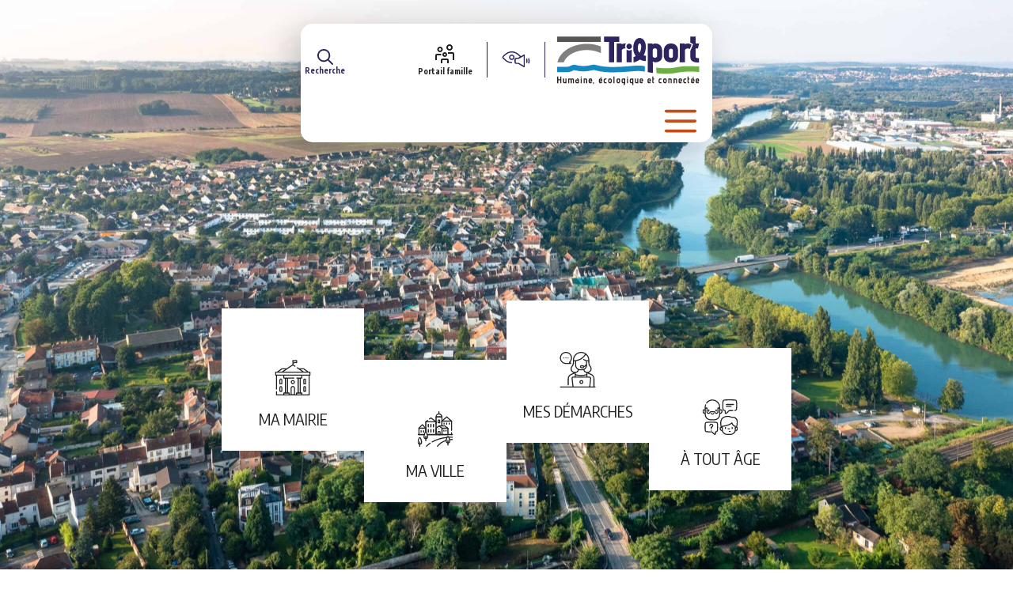

--- FILE ---
content_type: text/html; charset=UTF-8
request_url: https://www.trilport.fr/?time=day&yr=2020&month=10&dy=29&format=list&mcat=6&href=https%3A%2F%2Fwww.trilport.fr%2Fagenda%2F&cid=mc-print-view
body_size: 48500
content:
<!DOCTYPE html>
<html lang="fr-FR">
<head>
	<meta charset="UTF-8">
	<title>Trilport</title>
<meta name="dlm-version" content="5.1.7"><meta name="viewport" content="width=device-width, initial-scale=1"><meta name="dc.title" content="Trilport">
<meta name="dc.description" content="Site de la ville de Trilport en Seine-et-Marne">
<meta name="dc.relation" content="https://www.trilport.fr/">
<meta name="dc.source" content="https://www.trilport.fr/">
<meta name="dc.language" content="fr_FR">
<meta name="description" content="Site de la ville de Trilport en Seine-et-Marne">
<meta name="robots" content="index, follow, max-snippet:-1, max-image-preview:large, max-video-preview:-1">
<link rel="canonical" href="https://www.trilport.fr/">
<script id="website-schema" type="application/ld+json">{"@context":"https:\/\/schema.org","@type":"WebSite","name":"Trilport","alternateName":"Trilport","description":"Site de la ville de Trilport en Seine-et-Marne","url":"https:\/\/www.trilport.fr"}</script>
<meta property="og:url" content="https://www.trilport.fr/">
<meta property="og:site_name" content="Trilport">
<meta property="og:locale" content="fr_FR">
<meta property="og:type" content="website">
<meta property="og:title" content="Trilport">
<meta property="og:description" content="Site de la ville de Trilport en Seine-et-Marne">
<meta property="fb:pages" content="">
<meta property="fb:admins" content="">
<meta property="fb:app_id" content="">
<meta name="twitter:card" content="summary">
<meta name="twitter:title" content="Trilport">
<meta name="twitter:description" content="Site de la ville de Trilport en Seine-et-Marne">
<link href='https://fonts.gstatic.com' crossorigin rel='preconnect' />
<link href='https://fonts.googleapis.com' crossorigin rel='preconnect' />
<link rel="alternate" type="application/rss+xml" title="Trilport &raquo; Flux" href="https://www.trilport.fr/feed/" />
<link rel="alternate" type="text/calendar" title="Trilport &raquo; Flux iCal" href="https://www.trilport.fr/agenda/?ical=1" />
<script type="application/ld+json">{"@context":"https:\/\/schema.org","@type":"Person","name":"Val\u00e9rie","url":"https:\/\/www.trilport.fr","alternateName":"Trilport","description":"Trilport"}</script>
		<script type="application/ld+json">{"@context":"https:\/\/schema.org","@type":"LocalBusiness","@id":"https:\/\/www.trilport.fr","name":"Val\u00e9rie"}</script>
		<link rel="alternate" title="oEmbed (JSON)" type="application/json+oembed" href="https://www.trilport.fr/wp-json/oembed/1.0/embed?url=https%3A%2F%2Fwww.trilport.fr%2F" />
<link rel="alternate" title="oEmbed (XML)" type="text/xml+oembed" href="https://www.trilport.fr/wp-json/oembed/1.0/embed?url=https%3A%2F%2Fwww.trilport.fr%2F&#038;format=xml" />
<style id='wp-img-auto-sizes-contain-inline-css'>
img:is([sizes=auto i],[sizes^="auto," i]){contain-intrinsic-size:3000px 1500px}
/*# sourceURL=wp-img-auto-sizes-contain-inline-css */
</style>
<style id='wp-emoji-styles-inline-css'>

	img.wp-smiley, img.emoji {
		display: inline !important;
		border: none !important;
		box-shadow: none !important;
		height: 1em !important;
		width: 1em !important;
		margin: 0 0.07em !important;
		vertical-align: -0.1em !important;
		background: none !important;
		padding: 0 !important;
	}
/*# sourceURL=wp-emoji-styles-inline-css */
</style>
<style id='wp-block-library-inline-css'>
:root{--wp-block-synced-color:#7a00df;--wp-block-synced-color--rgb:122,0,223;--wp-bound-block-color:var(--wp-block-synced-color);--wp-editor-canvas-background:#ddd;--wp-admin-theme-color:#007cba;--wp-admin-theme-color--rgb:0,124,186;--wp-admin-theme-color-darker-10:#006ba1;--wp-admin-theme-color-darker-10--rgb:0,107,160.5;--wp-admin-theme-color-darker-20:#005a87;--wp-admin-theme-color-darker-20--rgb:0,90,135;--wp-admin-border-width-focus:2px}@media (min-resolution:192dpi){:root{--wp-admin-border-width-focus:1.5px}}.wp-element-button{cursor:pointer}:root .has-very-light-gray-background-color{background-color:#eee}:root .has-very-dark-gray-background-color{background-color:#313131}:root .has-very-light-gray-color{color:#eee}:root .has-very-dark-gray-color{color:#313131}:root .has-vivid-green-cyan-to-vivid-cyan-blue-gradient-background{background:linear-gradient(135deg,#00d084,#0693e3)}:root .has-purple-crush-gradient-background{background:linear-gradient(135deg,#34e2e4,#4721fb 50%,#ab1dfe)}:root .has-hazy-dawn-gradient-background{background:linear-gradient(135deg,#faaca8,#dad0ec)}:root .has-subdued-olive-gradient-background{background:linear-gradient(135deg,#fafae1,#67a671)}:root .has-atomic-cream-gradient-background{background:linear-gradient(135deg,#fdd79a,#004a59)}:root .has-nightshade-gradient-background{background:linear-gradient(135deg,#330968,#31cdcf)}:root .has-midnight-gradient-background{background:linear-gradient(135deg,#020381,#2874fc)}:root{--wp--preset--font-size--normal:16px;--wp--preset--font-size--huge:42px}.has-regular-font-size{font-size:1em}.has-larger-font-size{font-size:2.625em}.has-normal-font-size{font-size:var(--wp--preset--font-size--normal)}.has-huge-font-size{font-size:var(--wp--preset--font-size--huge)}.has-text-align-center{text-align:center}.has-text-align-left{text-align:left}.has-text-align-right{text-align:right}.has-fit-text{white-space:nowrap!important}#end-resizable-editor-section{display:none}.aligncenter{clear:both}.items-justified-left{justify-content:flex-start}.items-justified-center{justify-content:center}.items-justified-right{justify-content:flex-end}.items-justified-space-between{justify-content:space-between}.screen-reader-text{border:0;clip-path:inset(50%);height:1px;margin:-1px;overflow:hidden;padding:0;position:absolute;width:1px;word-wrap:normal!important}.screen-reader-text:focus{background-color:#ddd;clip-path:none;color:#444;display:block;font-size:1em;height:auto;left:5px;line-height:normal;padding:15px 23px 14px;text-decoration:none;top:5px;width:auto;z-index:100000}html :where(.has-border-color){border-style:solid}html :where([style*=border-top-color]){border-top-style:solid}html :where([style*=border-right-color]){border-right-style:solid}html :where([style*=border-bottom-color]){border-bottom-style:solid}html :where([style*=border-left-color]){border-left-style:solid}html :where([style*=border-width]){border-style:solid}html :where([style*=border-top-width]){border-top-style:solid}html :where([style*=border-right-width]){border-right-style:solid}html :where([style*=border-bottom-width]){border-bottom-style:solid}html :where([style*=border-left-width]){border-left-style:solid}html :where(img[class*=wp-image-]){height:auto;max-width:100%}:where(figure){margin:0 0 1em}html :where(.is-position-sticky){--wp-admin--admin-bar--position-offset:var(--wp-admin--admin-bar--height,0px)}@media screen and (max-width:600px){html :where(.is-position-sticky){--wp-admin--admin-bar--position-offset:0px}}

/*# sourceURL=wp-block-library-inline-css */
</style><style id='wp-block-list-inline-css'>
ol,ul{box-sizing:border-box}:root :where(.wp-block-list.has-background){padding:1.25em 2.375em}
/*# sourceURL=https://www.trilport.fr/wp-includes/blocks/list/style.min.css */
</style>
<style id='wp-block-site-logo-inline-css'>
.wp-block-site-logo{box-sizing:border-box;line-height:0}.wp-block-site-logo a{display:inline-block;line-height:0}.wp-block-site-logo.is-default-size img{height:auto;width:120px}.wp-block-site-logo img{height:auto;max-width:100%}.wp-block-site-logo a,.wp-block-site-logo img{border-radius:inherit}.wp-block-site-logo.aligncenter{margin-left:auto;margin-right:auto;text-align:center}:root :where(.wp-block-site-logo.is-style-rounded){border-radius:9999px}
/*# sourceURL=https://www.trilport.fr/wp-includes/blocks/site-logo/style.min.css */
</style>
<style id='global-styles-inline-css'>
:root{--wp--preset--aspect-ratio--square: 1;--wp--preset--aspect-ratio--4-3: 4/3;--wp--preset--aspect-ratio--3-4: 3/4;--wp--preset--aspect-ratio--3-2: 3/2;--wp--preset--aspect-ratio--2-3: 2/3;--wp--preset--aspect-ratio--16-9: 16/9;--wp--preset--aspect-ratio--9-16: 9/16;--wp--preset--color--black: #000000;--wp--preset--color--cyan-bluish-gray: #abb8c3;--wp--preset--color--white: #ffffff;--wp--preset--color--pale-pink: #f78da7;--wp--preset--color--vivid-red: #cf2e2e;--wp--preset--color--luminous-vivid-orange: #ff6900;--wp--preset--color--luminous-vivid-amber: #fcb900;--wp--preset--color--light-green-cyan: #7bdcb5;--wp--preset--color--vivid-green-cyan: #00d084;--wp--preset--color--pale-cyan-blue: #8ed1fc;--wp--preset--color--vivid-cyan-blue: #0693e3;--wp--preset--color--vivid-purple: #9b51e0;--wp--preset--color--contrast: var(--contrast);--wp--preset--color--contrast-2: var(--contrast-2);--wp--preset--color--contrast-3: var(--contrast-3);--wp--preset--color--base: var(--base);--wp--preset--color--base-2: var(--base-2);--wp--preset--color--base-3: var(--base-3);--wp--preset--color--accent: var(--accent);--wp--preset--color--fond: var(--fond);--wp--preset--color--trilport: var(--trilport);--wp--preset--color--marne-bleu: var(--marne-bleu);--wp--preset--color--marne-vert: var(--marne-vert);--wp--preset--color--pont-gris-fonce: var(--pont-gris-fonce);--wp--preset--color--pont-gris-moyen: var(--pont-gris-moyen);--wp--preset--color--bleu-fonce: var(--bleu-fonce);--wp--preset--color--bouton-bleu: var(--bouton-bleu);--wp--preset--color--bouton-bleu-survol: var(--bouton-bleu-survol);--wp--preset--color--bouton-vert: var(--bouton-vert);--wp--preset--color--bouton-vert-survol: var(--bouton-vert-survol);--wp--preset--color--bouton-rose: var(--bouton-rose);--wp--preset--color--bouton-rose-survol: var(--bouton-rose-survol);--wp--preset--gradient--vivid-cyan-blue-to-vivid-purple: linear-gradient(135deg,rgb(6,147,227) 0%,rgb(155,81,224) 100%);--wp--preset--gradient--light-green-cyan-to-vivid-green-cyan: linear-gradient(135deg,rgb(122,220,180) 0%,rgb(0,208,130) 100%);--wp--preset--gradient--luminous-vivid-amber-to-luminous-vivid-orange: linear-gradient(135deg,rgb(252,185,0) 0%,rgb(255,105,0) 100%);--wp--preset--gradient--luminous-vivid-orange-to-vivid-red: linear-gradient(135deg,rgb(255,105,0) 0%,rgb(207,46,46) 100%);--wp--preset--gradient--very-light-gray-to-cyan-bluish-gray: linear-gradient(135deg,rgb(238,238,238) 0%,rgb(169,184,195) 100%);--wp--preset--gradient--cool-to-warm-spectrum: linear-gradient(135deg,rgb(74,234,220) 0%,rgb(151,120,209) 20%,rgb(207,42,186) 40%,rgb(238,44,130) 60%,rgb(251,105,98) 80%,rgb(254,248,76) 100%);--wp--preset--gradient--blush-light-purple: linear-gradient(135deg,rgb(255,206,236) 0%,rgb(152,150,240) 100%);--wp--preset--gradient--blush-bordeaux: linear-gradient(135deg,rgb(254,205,165) 0%,rgb(254,45,45) 50%,rgb(107,0,62) 100%);--wp--preset--gradient--luminous-dusk: linear-gradient(135deg,rgb(255,203,112) 0%,rgb(199,81,192) 50%,rgb(65,88,208) 100%);--wp--preset--gradient--pale-ocean: linear-gradient(135deg,rgb(255,245,203) 0%,rgb(182,227,212) 50%,rgb(51,167,181) 100%);--wp--preset--gradient--electric-grass: linear-gradient(135deg,rgb(202,248,128) 0%,rgb(113,206,126) 100%);--wp--preset--gradient--midnight: linear-gradient(135deg,rgb(2,3,129) 0%,rgb(40,116,252) 100%);--wp--preset--font-size--small: 13px;--wp--preset--font-size--medium: 20px;--wp--preset--font-size--large: 36px;--wp--preset--font-size--x-large: 42px;--wp--preset--spacing--20: 0.44rem;--wp--preset--spacing--30: 0.67rem;--wp--preset--spacing--40: 1rem;--wp--preset--spacing--50: 1.5rem;--wp--preset--spacing--60: 2.25rem;--wp--preset--spacing--70: 3.38rem;--wp--preset--spacing--80: 5.06rem;--wp--preset--shadow--natural: 6px 6px 9px rgba(0, 0, 0, 0.2);--wp--preset--shadow--deep: 12px 12px 50px rgba(0, 0, 0, 0.4);--wp--preset--shadow--sharp: 6px 6px 0px rgba(0, 0, 0, 0.2);--wp--preset--shadow--outlined: 6px 6px 0px -3px rgb(255, 255, 255), 6px 6px rgb(0, 0, 0);--wp--preset--shadow--crisp: 6px 6px 0px rgb(0, 0, 0);}:where(.is-layout-flex){gap: 0.5em;}:where(.is-layout-grid){gap: 0.5em;}body .is-layout-flex{display: flex;}.is-layout-flex{flex-wrap: wrap;align-items: center;}.is-layout-flex > :is(*, div){margin: 0;}body .is-layout-grid{display: grid;}.is-layout-grid > :is(*, div){margin: 0;}:where(.wp-block-columns.is-layout-flex){gap: 2em;}:where(.wp-block-columns.is-layout-grid){gap: 2em;}:where(.wp-block-post-template.is-layout-flex){gap: 1.25em;}:where(.wp-block-post-template.is-layout-grid){gap: 1.25em;}.has-black-color{color: var(--wp--preset--color--black) !important;}.has-cyan-bluish-gray-color{color: var(--wp--preset--color--cyan-bluish-gray) !important;}.has-white-color{color: var(--wp--preset--color--white) !important;}.has-pale-pink-color{color: var(--wp--preset--color--pale-pink) !important;}.has-vivid-red-color{color: var(--wp--preset--color--vivid-red) !important;}.has-luminous-vivid-orange-color{color: var(--wp--preset--color--luminous-vivid-orange) !important;}.has-luminous-vivid-amber-color{color: var(--wp--preset--color--luminous-vivid-amber) !important;}.has-light-green-cyan-color{color: var(--wp--preset--color--light-green-cyan) !important;}.has-vivid-green-cyan-color{color: var(--wp--preset--color--vivid-green-cyan) !important;}.has-pale-cyan-blue-color{color: var(--wp--preset--color--pale-cyan-blue) !important;}.has-vivid-cyan-blue-color{color: var(--wp--preset--color--vivid-cyan-blue) !important;}.has-vivid-purple-color{color: var(--wp--preset--color--vivid-purple) !important;}.has-black-background-color{background-color: var(--wp--preset--color--black) !important;}.has-cyan-bluish-gray-background-color{background-color: var(--wp--preset--color--cyan-bluish-gray) !important;}.has-white-background-color{background-color: var(--wp--preset--color--white) !important;}.has-pale-pink-background-color{background-color: var(--wp--preset--color--pale-pink) !important;}.has-vivid-red-background-color{background-color: var(--wp--preset--color--vivid-red) !important;}.has-luminous-vivid-orange-background-color{background-color: var(--wp--preset--color--luminous-vivid-orange) !important;}.has-luminous-vivid-amber-background-color{background-color: var(--wp--preset--color--luminous-vivid-amber) !important;}.has-light-green-cyan-background-color{background-color: var(--wp--preset--color--light-green-cyan) !important;}.has-vivid-green-cyan-background-color{background-color: var(--wp--preset--color--vivid-green-cyan) !important;}.has-pale-cyan-blue-background-color{background-color: var(--wp--preset--color--pale-cyan-blue) !important;}.has-vivid-cyan-blue-background-color{background-color: var(--wp--preset--color--vivid-cyan-blue) !important;}.has-vivid-purple-background-color{background-color: var(--wp--preset--color--vivid-purple) !important;}.has-black-border-color{border-color: var(--wp--preset--color--black) !important;}.has-cyan-bluish-gray-border-color{border-color: var(--wp--preset--color--cyan-bluish-gray) !important;}.has-white-border-color{border-color: var(--wp--preset--color--white) !important;}.has-pale-pink-border-color{border-color: var(--wp--preset--color--pale-pink) !important;}.has-vivid-red-border-color{border-color: var(--wp--preset--color--vivid-red) !important;}.has-luminous-vivid-orange-border-color{border-color: var(--wp--preset--color--luminous-vivid-orange) !important;}.has-luminous-vivid-amber-border-color{border-color: var(--wp--preset--color--luminous-vivid-amber) !important;}.has-light-green-cyan-border-color{border-color: var(--wp--preset--color--light-green-cyan) !important;}.has-vivid-green-cyan-border-color{border-color: var(--wp--preset--color--vivid-green-cyan) !important;}.has-pale-cyan-blue-border-color{border-color: var(--wp--preset--color--pale-cyan-blue) !important;}.has-vivid-cyan-blue-border-color{border-color: var(--wp--preset--color--vivid-cyan-blue) !important;}.has-vivid-purple-border-color{border-color: var(--wp--preset--color--vivid-purple) !important;}.has-vivid-cyan-blue-to-vivid-purple-gradient-background{background: var(--wp--preset--gradient--vivid-cyan-blue-to-vivid-purple) !important;}.has-light-green-cyan-to-vivid-green-cyan-gradient-background{background: var(--wp--preset--gradient--light-green-cyan-to-vivid-green-cyan) !important;}.has-luminous-vivid-amber-to-luminous-vivid-orange-gradient-background{background: var(--wp--preset--gradient--luminous-vivid-amber-to-luminous-vivid-orange) !important;}.has-luminous-vivid-orange-to-vivid-red-gradient-background{background: var(--wp--preset--gradient--luminous-vivid-orange-to-vivid-red) !important;}.has-very-light-gray-to-cyan-bluish-gray-gradient-background{background: var(--wp--preset--gradient--very-light-gray-to-cyan-bluish-gray) !important;}.has-cool-to-warm-spectrum-gradient-background{background: var(--wp--preset--gradient--cool-to-warm-spectrum) !important;}.has-blush-light-purple-gradient-background{background: var(--wp--preset--gradient--blush-light-purple) !important;}.has-blush-bordeaux-gradient-background{background: var(--wp--preset--gradient--blush-bordeaux) !important;}.has-luminous-dusk-gradient-background{background: var(--wp--preset--gradient--luminous-dusk) !important;}.has-pale-ocean-gradient-background{background: var(--wp--preset--gradient--pale-ocean) !important;}.has-electric-grass-gradient-background{background: var(--wp--preset--gradient--electric-grass) !important;}.has-midnight-gradient-background{background: var(--wp--preset--gradient--midnight) !important;}.has-small-font-size{font-size: var(--wp--preset--font-size--small) !important;}.has-medium-font-size{font-size: var(--wp--preset--font-size--medium) !important;}.has-large-font-size{font-size: var(--wp--preset--font-size--large) !important;}.has-x-large-font-size{font-size: var(--wp--preset--font-size--x-large) !important;}
/*# sourceURL=global-styles-inline-css */
</style>

<style id='classic-theme-styles-inline-css'>
/*! This file is auto-generated */
.wp-block-button__link{color:#fff;background-color:#32373c;border-radius:9999px;box-shadow:none;text-decoration:none;padding:calc(.667em + 2px) calc(1.333em + 2px);font-size:1.125em}.wp-block-file__button{background:#32373c;color:#fff;text-decoration:none}
/*# sourceURL=/wp-includes/css/classic-themes.min.css */
</style>
<link rel='stylesheet' id='gutenkit-frontend-common-css' href='https://www.trilport.fr/wp-content/plugins/gutenkit-blocks-addon/build/gutenkit/frontend-common.css?ver=a28538744097629e283d' media='all' />
<style id='wp-block-spacer-inline-css'>
.wp-block-spacer{clear:both}
/*# sourceURL=https://www.trilport.fr/wp-includes/blocks/spacer/style.min.css */
</style>
<link rel='stylesheet' id='contact-form-7-css' href='https://www.trilport.fr/wp-content/plugins/contact-form-7/includes/css/styles.css?ver=6.1.4' media='all' />
<link rel='stylesheet' id='page-list-style-css' href='https://www.trilport.fr/wp-content/plugins/page-list/css/page-list.css?ver=5.9' media='all' />
<style id='wpgb-head-inline-css'>
.wp-grid-builder:not(.wpgb-template),.wpgb-facet{opacity:0.01}.wpgb-facet fieldset{margin:0;padding:0;border:none;outline:none;box-shadow:none}.wpgb-facet fieldset:last-child{margin-bottom:40px;}.wpgb-facet fieldset legend.wpgb-sr-only{height:1px;width:1px}
/*# sourceURL=wpgb-head-inline-css */
</style>
<link rel='stylesheet' id='generate-style-css' href='https://www.trilport.fr/wp-content/themes/generatepress/assets/css/main.min.css?ver=3.6.1' media='all' />
<style id='generate-style-inline-css'>
.is-right-sidebar{width:30%;}.is-left-sidebar{width:30%;}.site-content .content-area{width:100%;}@media (max-width: 5000px){.main-navigation .menu-toggle,.sidebar-nav-mobile:not(#sticky-placeholder){display:block;}.main-navigation ul,.gen-sidebar-nav,.main-navigation:not(.slideout-navigation):not(.toggled) .main-nav > ul,.has-inline-mobile-toggle #site-navigation .inside-navigation > *:not(.navigation-search):not(.main-nav){display:none;}.nav-align-right .inside-navigation,.nav-align-center .inside-navigation{justify-content:space-between;}}
.dynamic-author-image-rounded{border-radius:100%;}.dynamic-featured-image, .dynamic-author-image{vertical-align:middle;}.one-container.blog .dynamic-content-template:not(:last-child), .one-container.archive .dynamic-content-template:not(:last-child){padding-bottom:0px;}.dynamic-entry-excerpt > p:last-child{margin-bottom:0px;}
.page-hero{background-color:#1e72bd;}.page-hero .inside-page-hero.grid-container{max-width:calc(1260px - 0px - 0px);}.inside-page-hero > *:last-child{margin-bottom:0px;}.page-hero{padding-top:100px;}.header-wrap{position:absolute;left:0px;right:0px;z-index:10;}.header-wrap .site-header{background:rgba(255,255,255,0.48);}.header-wrap .toggled .main-title a, .header-wrap .toggled .main-title a:hover, .header-wrap .toggled .main-title a:visited, .header-wrap .navigation-stick .main-title a, .header-wrap .navigation-stick .main-title a:hover, .header-wrap .navigation-stick .main-title a:visited{color:var(--contrast);}.main-navigation .site-logo, .main-navigation.toggled .page-hero-logo, .main-navigation.navigation-stick .page-hero-logo{display:none;}.main-navigation .page-hero-logo, .main-navigation.toggled .site-logo:not(.page-hero-logo), #mobile-header .mobile-header-logo{display:block;}.main-navigation.navigation-stick .site-logo:not(.page-hero-logo){display:block;}.main-navigation.navigation-stick .page-hero-logo{display:none;}.site-logo:not(.page-hero-logo){display:none;}
/*# sourceURL=generate-style-inline-css */
</style>
<link rel='stylesheet' id='generate-google-fonts-css' href='https://fonts.googleapis.com/css?family=Prata%3Aregular%7CNunito+Sans%3Aregular%2C600%2C700%7CEncode+Sans+Condensed%3Aregular%2C500%2C600%2C700%2C800%2C900&#038;display=auto&#038;ver=3.6.1' media='all' />
<link rel='stylesheet' id='generatepress-dynamic-css' href='https://www.trilport.fr/wp-content/uploads/generatepress/style.min.css?ver=1767104558' media='all' />
<link rel='stylesheet' id='generate-child-css' href='https://www.trilport.fr/wp-content/themes/template/style.css?ver=1738097360' media='all' />
<link rel='stylesheet' id='generateblocks-global-css' href='https://www.trilport.fr/wp-content/uploads/generateblocks/style-global.css?ver=1766051525' media='all' />
<link rel='stylesheet' id='generateblocks-css' href='https://www.trilport.fr/wp-content/uploads/generateblocks/style-1995.css?ver=1766054233' media='all' />
<style id='kadence-blocks-global-variables-inline-css'>
:root {--global-kb-font-size-sm:clamp(0.8rem, 0.73rem + 0.217vw, 0.9rem);--global-kb-font-size-md:clamp(1.1rem, 0.995rem + 0.326vw, 1.25rem);--global-kb-font-size-lg:clamp(1.75rem, 1.576rem + 0.543vw, 2rem);--global-kb-font-size-xl:clamp(2.25rem, 1.728rem + 1.63vw, 3rem);--global-kb-font-size-xxl:clamp(2.5rem, 1.456rem + 3.26vw, 4rem);--global-kb-font-size-xxxl:clamp(2.75rem, 0.489rem + 7.065vw, 6rem);}:root {--global-palette1: #3182CE;--global-palette2: #2B6CB0;--global-palette3: #1A202C;--global-palette4: #2D3748;--global-palette5: #4A5568;--global-palette6: #718096;--global-palette7: #EDF2F7;--global-palette8: #F7FAFC;--global-palette9: #ffffff;}
/*# sourceURL=kadence-blocks-global-variables-inline-css */
</style>
<link rel='stylesheet' id='generate-offside-css' href='https://www.trilport.fr/wp-content/plugins/gp-premium/menu-plus/functions/css/offside.min.css?ver=2.5.5' media='all' />
<style id='generate-offside-inline-css'>
:root{--gp-slideout-width:265px;}.slideout-navigation.main-navigation{background-color:var(--base-2);}.slideout-navigation.main-navigation .main-nav ul li a{color:var(--contrast);}.slideout-navigation.main-navigation .main-nav ul li:not([class*="current-menu-"]):hover > a, .slideout-navigation.main-navigation .main-nav ul li:not([class*="current-menu-"]):focus > a, .slideout-navigation.main-navigation .main-nav ul li.sfHover:not([class*="current-menu-"]) > a{color:var(--contrast-2);background-color:var(--base-2);}.slideout-navigation.main-navigation .main-nav ul li[class*="current-menu-"] > a{color:var(--contrast);background-color:var(--base-2);}.slideout-navigation, .slideout-navigation a{color:var(--contrast);}.slideout-navigation button.slideout-exit{color:var(--contrast);padding-left:15px;padding-right:15px;}.slide-opened nav.toggled .menu-toggle:before{display:none;}@media (max-width: 5000px){.menu-bar-item.slideout-toggle{display:none;}}
/*# sourceURL=generate-offside-inline-css */
</style>
<link rel='stylesheet' id='generate-navigation-branding-css' href='https://www.trilport.fr/wp-content/plugins/gp-premium/menu-plus/functions/css/navigation-branding-flex.min.css?ver=2.5.5' media='all' />
<style id='generate-navigation-branding-inline-css'>
.main-navigation.has-branding .inside-navigation.grid-container, .main-navigation.has-branding.grid-container .inside-navigation:not(.grid-container){padding:0px 30px 0px 30px;}.main-navigation.has-branding:not(.grid-container) .inside-navigation:not(.grid-container) .navigation-branding{margin-left:10px;}.navigation-branding img, .site-logo.mobile-header-logo img{height:90px;width:auto;}.navigation-branding .main-title{line-height:90px;}@media (max-width: 5000px){.main-navigation.has-branding.nav-align-center .menu-bar-items, .main-navigation.has-sticky-branding.navigation-stick.nav-align-center .menu-bar-items{margin-left:auto;}.navigation-branding{margin-right:auto;margin-left:10px;}.navigation-branding .main-title, .mobile-header-navigation .site-logo{margin-left:10px;}.main-navigation.has-branding .inside-navigation.grid-container{padding:0px;}.navigation-branding img, .site-logo.mobile-header-logo{height:40px;}.navigation-branding .main-title{line-height:40px;}}
/*# sourceURL=generate-navigation-branding-inline-css */
</style>
<link rel="stylesheet" type="text/css" href="https://www.trilport.fr/wp-content/plugins/nextend-smart-slider3-pro/Public/SmartSlider3/Application/Frontend/Assets/dist/smartslider.min.css?ver=c397fa89" media="all">
<link rel="stylesheet" type="text/css" href="https://fonts.googleapis.com/css?display=swap&amp;family=Encode+Sans+Condensed%3A300%2C400" media="all">
<style data-related="n2-ss-7">div#n2-ss-7 .n2-ss-slider-1{display:grid;position:relative;}div#n2-ss-7 .n2-ss-slider-2{display:grid;position:relative;overflow:hidden;padding:0px 0px 0px 0px;border:0px solid RGBA(62,62,62,1);border-radius:0px;background-clip:padding-box;background-repeat:repeat;background-position:50% 50%;background-size:cover;background-attachment:scroll;z-index:1;}div#n2-ss-7:not(.n2-ss-loaded) .n2-ss-slider-2{background-image:none !important;}div#n2-ss-7 .n2-ss-slider-3{display:grid;grid-template-areas:'cover';position:relative;overflow:hidden;z-index:10;}div#n2-ss-7 .n2-ss-slider-3 > *{grid-area:cover;}div#n2-ss-7 .n2-ss-slide-backgrounds,div#n2-ss-7 .n2-ss-slider-3 > .n2-ss-divider{position:relative;}div#n2-ss-7 .n2-ss-slide-backgrounds{z-index:10;}div#n2-ss-7 .n2-ss-slide-backgrounds > *{overflow:hidden;}div#n2-ss-7 .n2-ss-slide-background{transform:translateX(-100000px);}div#n2-ss-7 .n2-ss-slider-4{place-self:center;position:relative;width:100%;height:100%;z-index:20;display:grid;grid-template-areas:'slide';}div#n2-ss-7 .n2-ss-slider-4 > *{grid-area:slide;}div#n2-ss-7.n2-ss-full-page--constrain-ratio .n2-ss-slider-4{height:auto;}div#n2-ss-7 .n2-ss-slide{display:grid;place-items:center;grid-auto-columns:100%;position:relative;z-index:20;-webkit-backface-visibility:hidden;transform:translateX(-100000px);}div#n2-ss-7 .n2-ss-slide{perspective:1000px;}div#n2-ss-7 .n2-ss-slide-active{z-index:21;}.n2-ss-background-animation{position:absolute;top:0;left:0;width:100%;height:100%;z-index:3;}div#n2-ss-7 .nextend-arrow{cursor:pointer;overflow:hidden;line-height:0 !important;z-index:18;-webkit-user-select:none;}div#n2-ss-7 .nextend-arrow img{position:relative;display:block;}div#n2-ss-7 .nextend-arrow img.n2-arrow-hover-img{display:none;}div#n2-ss-7 .nextend-arrow:FOCUS img.n2-arrow-hover-img,div#n2-ss-7 .nextend-arrow:HOVER img.n2-arrow-hover-img{display:inline;}div#n2-ss-7 .nextend-arrow:FOCUS img.n2-arrow-normal-img,div#n2-ss-7 .nextend-arrow:HOVER img.n2-arrow-normal-img{display:none;}div#n2-ss-7 .nextend-arrow-animated{overflow:hidden;}div#n2-ss-7 .nextend-arrow-animated > div{position:relative;}div#n2-ss-7 .nextend-arrow-animated .n2-active{position:absolute;}div#n2-ss-7 .nextend-arrow-animated-fade{transition:background 0.3s, opacity 0.4s;}div#n2-ss-7 .nextend-arrow-animated-horizontal > div{transition:all 0.4s;transform:none;}div#n2-ss-7 .nextend-arrow-animated-horizontal .n2-active{top:0;}div#n2-ss-7 .nextend-arrow-previous.nextend-arrow-animated-horizontal .n2-active{left:100%;}div#n2-ss-7 .nextend-arrow-next.nextend-arrow-animated-horizontal .n2-active{right:100%;}div#n2-ss-7 .nextend-arrow-previous.nextend-arrow-animated-horizontal:HOVER > div,div#n2-ss-7 .nextend-arrow-previous.nextend-arrow-animated-horizontal:FOCUS > div{transform:translateX(-100%);}div#n2-ss-7 .nextend-arrow-next.nextend-arrow-animated-horizontal:HOVER > div,div#n2-ss-7 .nextend-arrow-next.nextend-arrow-animated-horizontal:FOCUS > div{transform:translateX(100%);}div#n2-ss-7 .nextend-arrow-animated-vertical > div{transition:all 0.4s;transform:none;}div#n2-ss-7 .nextend-arrow-animated-vertical .n2-active{left:0;}div#n2-ss-7 .nextend-arrow-previous.nextend-arrow-animated-vertical .n2-active{top:100%;}div#n2-ss-7 .nextend-arrow-next.nextend-arrow-animated-vertical .n2-active{bottom:100%;}div#n2-ss-7 .nextend-arrow-previous.nextend-arrow-animated-vertical:HOVER > div,div#n2-ss-7 .nextend-arrow-previous.nextend-arrow-animated-vertical:FOCUS > div{transform:translateY(-100%);}div#n2-ss-7 .nextend-arrow-next.nextend-arrow-animated-vertical:HOVER > div,div#n2-ss-7 .nextend-arrow-next.nextend-arrow-animated-vertical:FOCUS > div{transform:translateY(100%);}div#n2-ss-7 .n-uc-NWcBlVzOW8nQ-inner{--n2bgimage:URL("https://www.trilport.fr/wp-content/uploads/Entete-nouvel-an-2026-scaled.png");background-position:50% 50%,50% 50%;border-radius:15px;box-shadow:1px 1px 2px 2px RGBA(0,0,0,0.04);}div#n2-ss-7 .n2-font-d75573cc0d9e91fcbcae17ca53b4fe6e-hover{font-family: 'Encode Sans Condensed';color: #000000;font-size:125%;text-shadow: none;line-height: 1.5;font-weight: normal;font-style: normal;text-decoration: none;text-align: inherit;letter-spacing: normal;word-spacing: normal;text-transform: none;font-weight: 600;}div#n2-ss-7 .n2-style-f8293b450b12ef15d5c4ff97a617a3e3-heading{background: RGBA(255,255,255,0);opacity:1;padding:0px 0px 0px 0px ;box-shadow: none;border: 0px solid RGBA(0,0,0,1);border-radius:0px;}div#n2-ss-7 .n-uc-NWcBlVzOW8nQ1-inner{--n2bgimage:URL("https://www.trilport.fr/wp-content/uploads/Entete-Circulation-Germigny-Varreddes-scaled.png");background-position:50% 50%,50% 50%;border-radius:15px;box-shadow:1px 1px 2px 2px RGBA(0,0,0,0.04);}div#n2-ss-7 .n-uc-NWcBlVzOW8nQ2-inner{--n2bgimage:URL("https://www.trilport.fr/wp-content/uploads/Entete-vigilance-depannage-a-domicile-scaled.png");background-position:50% 50%,50% 50%;border-radius:15px;box-shadow:1px 1px 2px 2px RGBA(0,0,0,0.04);}div#n2-ss-7 .n-uc-NWcBlVzOW8nQ3-inner{--n2bgimage:URL("https://www.trilport.fr/wp-content/uploads/Entete-Destruction-nids-de-frelons-scaled.png");background-position:50% 50%,50% 50%;border-radius:15px;box-shadow:1px 1px 2px 2px RGBA(0,0,0,0.04);}div#n2-ss-7 .n-uc-NWcBlVzOW8nQ4-inner{--n2bgimage:URL("https://www.trilport.fr/wp-content/uploads/Entete-Travaux-damenagement-hydraulique-a-Trilport-scaled.png");background-position:50% 50%,50% 50%;border-radius:15px;box-shadow:1px 1px 2px 2px RGBA(0,0,0,0.04);}div#n2-ss-7 .n2-ss-slide-limiter{max-width:700px;}div#n2-ss-7 .n-uc-rvzPhHIyQAV8{padding:1px 35px 0px 35px}div#n2-ss-7 .n-uc-iF8wHqfVQ8Kd-inner{padding:0px 0px 0px 0px;justify-content:flex-end}div#n2-ss-7 .n-uc-iF8wHqfVQ8Kd{align-self:center;}div#n2-ss-7 .n-uc-NWcBlVzOW8nQ-inner{padding:225px 0px 225px 0px}div#n2-ss-7 .n-uc-NWcBlVzOW8nQ-inner > .n2-ss-layer-row-inner{width:calc(100% + 21px);margin:-10px;flex-wrap:nowrap;}div#n2-ss-7 .n-uc-NWcBlVzOW8nQ-inner > .n2-ss-layer-row-inner > .n2-ss-layer[data-sstype="col"]{margin:10px}div#n2-ss-7 .n-uc-07Jj4jSO2sK2-inner{padding:10px 10px 10px 10px;text-align:left;--ssselfalign:var(--ss-fs);;justify-content:flex-start}div#n2-ss-7 .n-uc-07Jj4jSO2sK2{width:100%}div#n2-ss-7 .n-uc-15dbe840a7255-inner{padding:0px 0px 0px 0px}div#n2-ss-7 .n-uc-15dbe840a7255-inner > .n2-ss-layer-row-inner{width:calc(100% + 1px);margin:-0px;flex-wrap:nowrap;}div#n2-ss-7 .n-uc-15dbe840a7255-inner > .n2-ss-layer-row-inner > .n2-ss-layer[data-sstype="col"]{margin:0px}div#n2-ss-7 .n-uc-17e9411a91f52-inner{padding:10px 10px 10px 10px;text-align:left;--ssselfalign:var(--ss-fs);;justify-content:flex-start}div#n2-ss-7 .n-uc-17e9411a91f52{width:100%}div#n2-ss-7 .n-uc-1a995141f2cb2{height:autopx}div#n2-ss-7 .n-uc-IvnyyFyBny3g1{padding:1px 35px 0px 35px}div#n2-ss-7 .n-uc-iF8wHqfVQ8Kd1-inner{padding:0px 0px 0px 0px;justify-content:flex-end}div#n2-ss-7 .n-uc-iF8wHqfVQ8Kd1{align-self:center;}div#n2-ss-7 .n-uc-NWcBlVzOW8nQ1-inner{padding:225px 0px 225px 0px}div#n2-ss-7 .n-uc-NWcBlVzOW8nQ1-inner > .n2-ss-layer-row-inner{width:calc(100% + 21px);margin:-10px;flex-wrap:nowrap;}div#n2-ss-7 .n-uc-NWcBlVzOW8nQ1-inner > .n2-ss-layer-row-inner > .n2-ss-layer[data-sstype="col"]{margin:10px}div#n2-ss-7 .n-uc-07Jj4jSO2sK21-inner{padding:10px 10px 10px 10px;text-align:left;--ssselfalign:var(--ss-fs);;justify-content:flex-start}div#n2-ss-7 .n-uc-07Jj4jSO2sK21{width:100%}div#n2-ss-7 .n-uc-15dbe840a72551-inner{padding:0px 0px 0px 0px}div#n2-ss-7 .n-uc-15dbe840a72551-inner > .n2-ss-layer-row-inner{width:calc(100% + 1px);margin:-0px;flex-wrap:nowrap;}div#n2-ss-7 .n-uc-15dbe840a72551-inner > .n2-ss-layer-row-inner > .n2-ss-layer[data-sstype="col"]{margin:0px}div#n2-ss-7 .n-uc-17e9411a91f521-inner{padding:10px 10px 10px 10px;text-align:left;--ssselfalign:var(--ss-fs);;justify-content:flex-start}div#n2-ss-7 .n-uc-17e9411a91f521{width:100%}div#n2-ss-7 .n-uc-1a995141f2cb21{height:autopx}div#n2-ss-7 .n-uc-Ex5yJJehcBE62{padding:1px 35px 0px 35px}div#n2-ss-7 .n-uc-iF8wHqfVQ8Kd2-inner{padding:0px 0px 0px 0px;justify-content:flex-end}div#n2-ss-7 .n-uc-iF8wHqfVQ8Kd2{align-self:center;}div#n2-ss-7 .n-uc-NWcBlVzOW8nQ2-inner{padding:225px 0px 225px 0px}div#n2-ss-7 .n-uc-NWcBlVzOW8nQ2-inner > .n2-ss-layer-row-inner{width:calc(100% + 21px);margin:-10px;flex-wrap:nowrap;}div#n2-ss-7 .n-uc-NWcBlVzOW8nQ2-inner > .n2-ss-layer-row-inner > .n2-ss-layer[data-sstype="col"]{margin:10px}div#n2-ss-7 .n-uc-07Jj4jSO2sK22-inner{padding:10px 10px 10px 10px;text-align:left;--ssselfalign:var(--ss-fs);;justify-content:flex-start}div#n2-ss-7 .n-uc-07Jj4jSO2sK22{width:100%}div#n2-ss-7 .n-uc-15dbe840a72552-inner{padding:0px 0px 0px 0px}div#n2-ss-7 .n-uc-15dbe840a72552-inner > .n2-ss-layer-row-inner{width:calc(100% + 1px);margin:-0px;flex-wrap:nowrap;}div#n2-ss-7 .n-uc-15dbe840a72552-inner > .n2-ss-layer-row-inner > .n2-ss-layer[data-sstype="col"]{margin:0px}div#n2-ss-7 .n-uc-17e9411a91f522-inner{padding:10px 10px 10px 10px;text-align:left;--ssselfalign:var(--ss-fs);;justify-content:flex-start}div#n2-ss-7 .n-uc-17e9411a91f522{width:100%}div#n2-ss-7 .n-uc-1a995141f2cb22{height:autopx}div#n2-ss-7 .n-uc-19QpmKNSAVgi3{padding:1px 35px 0px 35px}div#n2-ss-7 .n-uc-iF8wHqfVQ8Kd3-inner{padding:0px 0px 0px 0px;justify-content:flex-end}div#n2-ss-7 .n-uc-iF8wHqfVQ8Kd3{align-self:center;}div#n2-ss-7 .n-uc-NWcBlVzOW8nQ3-inner{padding:225px 0px 225px 0px}div#n2-ss-7 .n-uc-NWcBlVzOW8nQ3-inner > .n2-ss-layer-row-inner{width:calc(100% + 21px);margin:-10px;flex-wrap:nowrap;}div#n2-ss-7 .n-uc-NWcBlVzOW8nQ3-inner > .n2-ss-layer-row-inner > .n2-ss-layer[data-sstype="col"]{margin:10px}div#n2-ss-7 .n-uc-07Jj4jSO2sK23-inner{padding:10px 10px 10px 10px;text-align:left;--ssselfalign:var(--ss-fs);;justify-content:flex-start}div#n2-ss-7 .n-uc-07Jj4jSO2sK23{width:100%}div#n2-ss-7 .n-uc-15dbe840a72553-inner{padding:0px 0px 0px 0px}div#n2-ss-7 .n-uc-15dbe840a72553-inner > .n2-ss-layer-row-inner{width:calc(100% + 1px);margin:-0px;flex-wrap:nowrap;}div#n2-ss-7 .n-uc-15dbe840a72553-inner > .n2-ss-layer-row-inner > .n2-ss-layer[data-sstype="col"]{margin:0px}div#n2-ss-7 .n-uc-17e9411a91f523-inner{padding:10px 10px 10px 10px;text-align:left;--ssselfalign:var(--ss-fs);;justify-content:flex-start}div#n2-ss-7 .n-uc-17e9411a91f523{width:100%}div#n2-ss-7 .n-uc-1a995141f2cb23{height:autopx}div#n2-ss-7 .n-uc-x3R6Qj5YUZA14{padding:1px 35px 0px 35px}div#n2-ss-7 .n-uc-iF8wHqfVQ8Kd4-inner{padding:0px 0px 0px 0px;justify-content:flex-end}div#n2-ss-7 .n-uc-iF8wHqfVQ8Kd4{align-self:center;}div#n2-ss-7 .n-uc-NWcBlVzOW8nQ4-inner{padding:225px 0px 225px 0px}div#n2-ss-7 .n-uc-NWcBlVzOW8nQ4-inner > .n2-ss-layer-row-inner{width:calc(100% + 21px);margin:-10px;flex-wrap:nowrap;}div#n2-ss-7 .n-uc-NWcBlVzOW8nQ4-inner > .n2-ss-layer-row-inner > .n2-ss-layer[data-sstype="col"]{margin:10px}div#n2-ss-7 .n-uc-07Jj4jSO2sK24-inner{padding:10px 10px 10px 10px;text-align:left;--ssselfalign:var(--ss-fs);;justify-content:flex-start}div#n2-ss-7 .n-uc-07Jj4jSO2sK24{width:100%}div#n2-ss-7 .n-uc-15dbe840a72554-inner{padding:0px 0px 0px 0px}div#n2-ss-7 .n-uc-15dbe840a72554-inner > .n2-ss-layer-row-inner{width:calc(100% + 1px);margin:-0px;flex-wrap:nowrap;}div#n2-ss-7 .n-uc-15dbe840a72554-inner > .n2-ss-layer-row-inner > .n2-ss-layer[data-sstype="col"]{margin:0px}div#n2-ss-7 .n-uc-17e9411a91f524-inner{padding:10px 10px 10px 10px;text-align:left;--ssselfalign:var(--ss-fs);;justify-content:flex-start}div#n2-ss-7 .n-uc-17e9411a91f524{width:100%}div#n2-ss-7 .n-uc-1a995141f2cb24{height:autopx}div#n2-ss-7 .nextend-arrow img{width: 32px}@media (min-width: 1200px){div#n2-ss-7 [data-hide-desktopportrait="1"]{display: none !important;}}@media (orientation: landscape) and (max-width: 1199px) and (min-width: 901px),(orientation: portrait) and (max-width: 1199px) and (min-width: 701px){div#n2-ss-7 .n-uc-NWcBlVzOW8nQ-inner > .n2-ss-layer-row-inner{flex-wrap:nowrap;}div#n2-ss-7 .n-uc-07Jj4jSO2sK2{width:100%}div#n2-ss-7 .n-uc-15dbe840a7255-inner > .n2-ss-layer-row-inner{flex-wrap:nowrap;}div#n2-ss-7 .n-uc-17e9411a91f52{width:100%}div#n2-ss-7 .n-uc-NWcBlVzOW8nQ1-inner > .n2-ss-layer-row-inner{flex-wrap:nowrap;}div#n2-ss-7 .n-uc-07Jj4jSO2sK21{width:100%}div#n2-ss-7 .n-uc-15dbe840a72551-inner > .n2-ss-layer-row-inner{flex-wrap:nowrap;}div#n2-ss-7 .n-uc-17e9411a91f521{width:100%}div#n2-ss-7 .n-uc-NWcBlVzOW8nQ2-inner > .n2-ss-layer-row-inner{flex-wrap:nowrap;}div#n2-ss-7 .n-uc-07Jj4jSO2sK22{width:100%}div#n2-ss-7 .n-uc-15dbe840a72552-inner > .n2-ss-layer-row-inner{flex-wrap:nowrap;}div#n2-ss-7 .n-uc-17e9411a91f522{width:100%}div#n2-ss-7 .n-uc-NWcBlVzOW8nQ3-inner > .n2-ss-layer-row-inner{flex-wrap:nowrap;}div#n2-ss-7 .n-uc-07Jj4jSO2sK23{width:100%}div#n2-ss-7 .n-uc-15dbe840a72553-inner > .n2-ss-layer-row-inner{flex-wrap:nowrap;}div#n2-ss-7 .n-uc-17e9411a91f523{width:100%}div#n2-ss-7 .n-uc-NWcBlVzOW8nQ4-inner > .n2-ss-layer-row-inner{flex-wrap:nowrap;}div#n2-ss-7 .n-uc-07Jj4jSO2sK24{width:100%}div#n2-ss-7 .n-uc-15dbe840a72554-inner > .n2-ss-layer-row-inner{flex-wrap:nowrap;}div#n2-ss-7 .n-uc-17e9411a91f524{width:100%}div#n2-ss-7 [data-hide-tabletportrait="1"]{display: none !important;}}@media (orientation: landscape) and (max-width: 900px),(orientation: portrait) and (max-width: 700px){div#n2-ss-7 .n-uc-rvzPhHIyQAV8{padding:1px 2px 0px 1px}div#n2-ss-7 .n-uc-NWcBlVzOW8nQ-inner > .n2-ss-layer-row-inner{flex-wrap:wrap;}div#n2-ss-7 .n-uc-07Jj4jSO2sK2{width:calc(100% - 20px)}div#n2-ss-7 .n-uc-15dbe840a7255-inner > .n2-ss-layer-row-inner{flex-wrap:wrap;}div#n2-ss-7 .n-uc-17e9411a91f52{width:calc(100% - 0px)}div#n2-ss-7 .n-uc-IvnyyFyBny3g1{padding:1px 2px 0px 1px}div#n2-ss-7 .n-uc-NWcBlVzOW8nQ1-inner > .n2-ss-layer-row-inner{flex-wrap:wrap;}div#n2-ss-7 .n-uc-07Jj4jSO2sK21{width:calc(100% - 20px)}div#n2-ss-7 .n-uc-15dbe840a72551-inner > .n2-ss-layer-row-inner{flex-wrap:wrap;}div#n2-ss-7 .n-uc-17e9411a91f521{width:calc(100% - 0px)}div#n2-ss-7 .n-uc-Ex5yJJehcBE62{padding:1px 2px 0px 1px}div#n2-ss-7 .n-uc-NWcBlVzOW8nQ2-inner > .n2-ss-layer-row-inner{flex-wrap:wrap;}div#n2-ss-7 .n-uc-07Jj4jSO2sK22{width:calc(100% - 20px)}div#n2-ss-7 .n-uc-15dbe840a72552-inner > .n2-ss-layer-row-inner{flex-wrap:wrap;}div#n2-ss-7 .n-uc-17e9411a91f522{width:calc(100% - 0px)}div#n2-ss-7 .n-uc-19QpmKNSAVgi3{padding:1px 2px 0px 1px}div#n2-ss-7 .n-uc-NWcBlVzOW8nQ3-inner > .n2-ss-layer-row-inner{flex-wrap:wrap;}div#n2-ss-7 .n-uc-07Jj4jSO2sK23{width:calc(100% - 20px)}div#n2-ss-7 .n-uc-15dbe840a72553-inner > .n2-ss-layer-row-inner{flex-wrap:wrap;}div#n2-ss-7 .n-uc-17e9411a91f523{width:calc(100% - 0px)}div#n2-ss-7 .n-uc-x3R6Qj5YUZA14{padding:1px 2px 0px 1px}div#n2-ss-7 .n-uc-NWcBlVzOW8nQ4-inner > .n2-ss-layer-row-inner{flex-wrap:wrap;}div#n2-ss-7 .n-uc-07Jj4jSO2sK24{width:calc(100% - 20px)}div#n2-ss-7 .n-uc-15dbe840a72554-inner > .n2-ss-layer-row-inner{flex-wrap:wrap;}div#n2-ss-7 .n-uc-17e9411a91f524{width:calc(100% - 0px)}div#n2-ss-7 [data-hide-mobileportrait="1"]{display: none !important;}div#n2-ss-7 .nextend-arrow img{width: 16px}}</style>
<script>(function(){this._N2=this._N2||{_r:[],_d:[],r:function(){this._r.push(arguments)},d:function(){this._d.push(arguments)}}}).call(window);!function(e,i,o,r){(i=e.match(/(Chrome|Firefox|Safari)\/(\d+)\./))&&("Chrome"==i[1]?r=+i[2]>=32:"Firefox"==i[1]?r=+i[2]>=65:"Safari"==i[1]&&(o=e.match(/Version\/(\d+)/)||e.match(/(\d+)[0-9_]+like Mac/))&&(r=+o[1]>=14),r&&document.documentElement.classList.add("n2webp"))}(navigator.userAgent);</script><script src="https://www.trilport.fr/wp-content/plugins/nextend-smart-slider3-pro/Public/SmartSlider3/Application/Frontend/Assets/dist/n2.min.js?ver=c397fa89" defer async></script>
<script src="https://www.trilport.fr/wp-content/plugins/nextend-smart-slider3-pro/Public/SmartSlider3/Application/Frontend/Assets/dist/smartslider-frontend.min.js?ver=c397fa89" defer async></script>
<script src="https://www.trilport.fr/wp-content/plugins/nextend-smart-slider3-pro/Public/SmartSlider3/Slider/SliderType/Simple/Assets/dist/ss-simple.min.js?ver=c397fa89" defer async></script>
<script src="https://www.trilport.fr/wp-content/plugins/nextend-smart-slider3-pro/Public/SmartSlider3/Widget/Arrow/ArrowImage/Assets/dist/w-arrow-image.min.js?ver=c397fa89" defer async></script>
<script>_N2.r('documentReady',function(){_N2.r(["documentReady","smartslider-frontend","SmartSliderWidgetArrowImage","ss-simple"],function(){new _N2.SmartSliderSimple('n2-ss-7',{"admin":false,"background.video.mobile":1,"loadingTime":2000,"randomize":{"randomize":0,"randomizeFirst":0},"callbacks":"","alias":{"id":0,"smoothScroll":0,"slideSwitch":0,"scroll":1},"align":"normal","isDelayed":0,"responsive":{"mediaQueries":{"all":false,"desktopportrait":["(min-width: 1200px)"],"tabletportrait":["(orientation: landscape) and (max-width: 1199px) and (min-width: 901px)","(orientation: portrait) and (max-width: 1199px) and (min-width: 701px)"],"mobileportrait":["(orientation: landscape) and (max-width: 900px)","(orientation: portrait) and (max-width: 700px)"]},"base":{"slideOuterWidth":700,"slideOuterHeight":450,"sliderWidth":700,"sliderHeight":450,"slideWidth":700,"slideHeight":450},"hideOn":{"desktopLandscape":false,"desktopPortrait":false,"tabletLandscape":false,"tabletPortrait":false,"mobileLandscape":false,"mobilePortrait":false},"onResizeEnabled":true,"type":"auto","sliderHeightBasedOn":"real","focusUser":1,"focusEdge":"auto","breakpoints":[{"device":"tabletPortrait","type":"max-screen-width","portraitWidth":1199,"landscapeWidth":1199},{"device":"mobilePortrait","type":"max-screen-width","portraitWidth":700,"landscapeWidth":900}],"enabledDevices":{"desktopLandscape":0,"desktopPortrait":1,"tabletLandscape":0,"tabletPortrait":1,"mobileLandscape":0,"mobilePortrait":1},"sizes":{"desktopPortrait":{"width":700,"height":450,"max":3000,"min":700},"tabletPortrait":{"width":700,"height":450,"customHeight":false,"max":1199,"min":700},"mobilePortrait":{"width":320,"height":205,"customHeight":false,"max":900,"min":320}},"overflowHiddenPage":0,"focus":{"offsetTop":"#wpadminbar","offsetBottom":""}},"controls":{"mousewheel":0,"touch":"horizontal","keyboard":1,"blockCarouselInteraction":1},"playWhenVisible":1,"playWhenVisibleAt":0.5,"lazyLoad":0,"lazyLoadNeighbor":0,"blockrightclick":0,"maintainSession":0,"autoplay":{"enabled":1,"start":1,"duration":6000,"autoplayLoop":1,"allowReStart":0,"reverse":0,"pause":{"click":0,"mouse":"enter","mediaStarted":1},"resume":{"click":0,"mouse":"leave","mediaEnded":1,"slidechanged":0},"interval":1,"intervalModifier":"loop","intervalSlide":"current"},"perspective":1000,"layerMode":{"playOnce":0,"playFirstLayer":1,"mode":"skippable","inAnimation":"mainInEnd"},"parallax":{"enabled":1,"mobile":0,"is3D":0,"animate":1,"horizontal":"mouse","vertical":"mouse","origin":"slider","scrollmove":"both"},"postBackgroundAnimations":0,"bgAnimations":0,"mainanimation":{"type":"horizontal","duration":800,"delay":0,"ease":"easeOutQuad","shiftedBackgroundAnimation":"auto"},"carousel":1,"initCallbacks":function(){new _N2.SmartSliderWidgetArrowImage(this)}})})});</script><script src="https://www.trilport.fr/wp-includes/js/jquery/jquery.min.js?ver=3.7.1" id="jquery-core-js"></script>
<script src="https://www.trilport.fr/wp-includes/js/jquery/jquery-migrate.min.js?ver=3.4.1" id="jquery-migrate-js"></script>
<link rel="EditURI" type="application/rsd+xml" title="RSD" href="https://www.trilport.fr/xmlrpc.php?rsd" />
<meta name="generator" content="WordPress 6.9" />
<link rel='shortlink' href='https://www.trilport.fr/' />
<meta name="tec-api-version" content="v1"><meta name="tec-api-origin" content="https://www.trilport.fr"><link rel="alternate" href="https://www.trilport.fr/wp-json/tribe/events/v1/" /><noscript><style>.wp-grid-builder .wpgb-card.wpgb-card-hidden .wpgb-card-wrapper{opacity:1!important;visibility:visible!important;transform:none!important}.wpgb-facet {opacity:1!important;pointer-events:auto!important}.wpgb-facet *:not(.wpgb-pagination-facet){display:none}</style></noscript><script type='text/javascript'>var breakpoints = [{"label":"Desktop","slug":"Desktop","value":"base","direction":"max","isActive":true,"isRequired":true},{"label":"Tablet","slug":"Tablet","value":"1024","direction":"max","isActive":true,"isRequired":true},{"label":"Mobile","slug":"Mobile","value":"767","direction":"max","isActive":true,"isRequired":true}];</script><style>.breadcrumb {list-style:none;margin:0;padding-inline-start:0;}.breadcrumb li {margin:0;display:inline-block;position:relative;}.breadcrumb li::after{content:' › ';margin-left:5px;margin-right:5px;}.breadcrumb li:last-child::after{display:none}</style><link rel="icon" href="https://www.trilport.fr/wp-content/uploads/cropped-tri_logo2024rvb-32x32.png" sizes="32x32" />
<link rel="icon" href="https://www.trilport.fr/wp-content/uploads/cropped-tri_logo2024rvb-192x192.png" sizes="192x192" />
<link rel="apple-touch-icon" href="https://www.trilport.fr/wp-content/uploads/cropped-tri_logo2024rvb-180x180.png" />
<meta name="msapplication-TileImage" content="https://www.trilport.fr/wp-content/uploads/cropped-tri_logo2024rvb-270x270.png" />
		<style id="wp-custom-css">
			/* GeneratePress Site CSS */  /* End GeneratePress Site CSS */
h1.entry-title {
	margin-bottom:50px;
}

.main-navigation .inside-navigation {
    flex-direction: row-reverse;
}
.main-navigation, .main-navigation ul ul {
    max-width: 520px;
		border-radius:15px;
	box-shadow: -10px 10px 40px 0 rgba(0, 0, 0, .2);
}
.sticky-enabled .main-navigation.is_stuck {
    box-shadow: -10px 10px 40px 0px rgba(0, 0, 0, .2);
}
.icon-menu-bars svg {
    height: 2em;
    width: 2em;
    top: .25em;
		fill: var(--bouton-rose);
}

.navigation-branding img, .site-logo.mobile-header-logo {
    height: 90px;
}
nav#generate-slideout-menu {
    border-radius: 0;
}
.nav-align-right .navigation-branding {
    margin: 0;
}
.gp-icon.icon-search {
    flex-direction: column;
		align-items:center;
}
.icon-search svg {
	fill: var(--bouton-bleu);
}
/* Ajout "Recherche" sous la loupe de la recherche modale */
.gp-icon.icon-search::after {
    content: "Recherche";
    font-size: 10px;
    text-transform: none;
    letter-spacing: normal;
    line-height: 20px;
		color:var(--bouton-bleu);
}
/* Réajuste la largeur du bouton de recherche modale (60px par défaut) */
.search-modal-fields button {
	width:80px;
}
.navigation-branding img, .site-logo.mobile-header-logo img {
    padding: 8px;
}
.main-navigation.has-branding .menu-toggle, .main-navigation.has-sticky-branding.navigation-stick .menu-toggle {
    padding: 8px 20px 0 20px;
}
@media (max-width:900px){
	.book-shelf-covers > div {
    width: calc(25% - 25px) !important;
	}
}
@media (max-width:768px){
	.sticky-navigation-transition .menu-toggle,
	.main-navigation.sticky-navigation-transition .menu-bar-item > a {
		line-height:40px !important;
	}
}
@media (max-width:768px){
	.navigation-branding img, .site-logo.mobile-header-logo {
			height: 58px !important;
	}
	.main-navigation.has-branding .menu-toggle, .main-navigation.has-sticky-branding.navigation-stick .menu-toggle {
    padding: 8px 10px 0 10px;
}
	.main-navigation .menu-toggle {
    font-size: 14px;
}
	.PortailFamille, .Accessibilite {
		padding-right:10px;
		padding-left:10px
	}
	.book-shelf-covers > div {
    width: calc(33% - 25px) !important;
	}
}
@media (max-width:575px){
	.book-shelf-covers > div {
    width: calc(50% - 25px) !important;
	}
}
.titreAccueil strong {
	font-size:55px
}
/* animation icones sur la home */
.gb-grid-wrapper-dba57b9c .linked-container div {
  transition: transform 0.2s ease-out, box-shadow 0.2s ease-out;
}
.gb-grid-wrapper-dba57b9c .linked-container:hover div {
  transform: translate(0, 10px);
	box-shadow:none;
}

/* To make the whole block container clickable */ 

.gb-container.linked-container a,
.gb-container.linked-container h3, 
.gb-container.linked-container h4 {
	position:unset;
}
.gb-container.linked-container a::before,
.event-item.linked-container a::before {
    content: '';
		display:block;
    position: absolute;
    top: 0;
    right: 0;
    bottom: 0;
    left: 0;
    z-index:10;
}
.img-event::before {
    content: "";
    background-image: linear-gradient(180deg, rgba(255, 255, 255, 0), var(--contrast));
    z-index: 0;
    position: absolute;
    top: 0;
    right: 0;
    bottom: 0;
    left: 0;
    pointer-events: none;
	border-radius:20px 12px;
}
/* Pour les événement de la page d'accueil nous utilisons un code court perso. Pour bénéficier du block grille de Generate Press, les div associés sont intégrés directement dans la sortie du code court. Ici nous réglons l'espacement entre les colonnes (40px) et le nombre de colonnes (3 soit 33.33% de largeur) */
/*.gb-grid-wrapper-events {
	justify-content: space-between;
}
.gb-grid-wrapper > .gb-grid-column-event {
    width: 31%;
}
.gb-grid-wrapper > .gb-grid-column-event p {
    display:flex;
		margin:0
}
.gb-grid-wrapper > .gb-grid-column-event p  .gb-icon {
    margin-right:5px;
}*/
/*.gb-grid-column-event .gb-container {
		position:relative;
		color:#FFF;
		height:100%;
}
.gb-grid-column-event .gb-container a {
		color:#FFF;
}
.gb-grid-column-event .gb-container a:hover {
		color:var(--accent);
}*/
/*.gb-grid-wrapper-events > .gb-grid-column {
    padding-left: 40px;
}
.gb-grid-wrapper-events {
    margin-left: -40px;
}*/

.img-event {
    min-height: 400px;
		opacity:1;
    background-size: 100% 100%;
		border-radius:20px 20px;	
	/* Initialement, l'image de fond couvre tout le div */
    background-position: center;
    transition: background-size 0.5s ease; /* L'effet de zoom s'applique sur la taille du fond */
    /*display: flex; 
    align-items: flex-start; 
    justify-content: flex-end;*/ /* ces trois propriétés sont pour centrer le span */
		position:relative;
		/*margin:0px -30px 30px*/
    display: flex;
    flex-direction: column;
    justify-content:end;
	align-items:start;
}
.img-event span {
    padding: 2px 8px;
    background-color: var(--fond);
		color:#FFF;
		font-weight:normal;
		font-size:18px;
		z-index:1
		/*position:absolute;*/
}
.img-event span.abw_date_event {
	bottom:0;
	left:0;
	border-radius:0 12px 0 12px;
}
.img-event span.gb-icon {
	right:0;
	top:0;
	border-radius:0 12px 0 12px;
}
.img-event h3 {
	text-align:center;
	z-index:20;
	padding:0 20px;
}
.img-event h3 a {
	color:#FFF;
}
.zoom-in {
	transition: background-size 0.5s ease;
}
.img-event:hover,
.zoom-in:hover {
    background-size: 110% 110%; /* Agrandit la taille de l'image de fond de 10% */
}
/* Category label background colors */
body:not(.single):not(.blog):not(.search-results) .post-term-item {
	padding: 5px 10px;
	margin-top:8px;
	display:inline-block;
}
body.blog .post-term-item,
body.search-results .post-term-item
{
	padding: 10px 20px;
}
body:not(.single):not(.blog):not(.search-results) .post-term-item {
	border-radius: 3px;
}
body:not(.single) .post-term-item.term-beaches {
	background-color: var(--marne-bleu);
}
body:not(.single) .post-term-item.term-food-drink {
	background-color: var(--marne-vert);
}
body:not(.single) .post-term-item.term-travel-tips {
	background-color: var(--pont-gris-moyen);
}
body:not(.single) .post-term-item.term-destinations {
	background-color: var(--trilport);
}
body:not(.single) .post-term-item.term-social {
	background-color: var(--lifestyle);
}
body:not(.single) .post-term-item.term-multimedia {
	background-color: var(--technology);
}
body:not(.single) .post-term-item.term-autres {
	background-color: var(--travel);
}

h2.abw_svg_marne .gb-icon svg {
    width: 120px;
    height: 30px;
}
/* Pages enfants */
ul.page-list {
    display: flex;
    flex-wrap: wrap;
    list-style: none;
    /* margin: 10px; */
    box-sizing: border-box;
    gap: 15px;
		margin:0;
}
li.page_item {
    flex: 1 0 30%;
    /* border: 1px solid; */
    /* margin: 10px; */
    /* box-sizing: border-box; */
}
body.page-id-35 li.page_item a {
    all: unset;
}
body.page-id-35 li.page_item a:hover {
    color:var(--contrast-2);
		cursor:pointer;
}
li.page_item a {
    display: flex;
    padding: 20px;
    background-color: var(--fond);
    color: #FFF;
    text-align: center;
    height: 100%;
    align-items: center;
    justify-content: center;
}
li.page_item a:hover {
	background-color: var(--bouton-rose);
}
/* Fil d'Ariane */
ol.breadcrumb {
    /*text-align: center;
    margin-top: 15px;
    font-size: 0.9em;*/
}
/* Centrer le logo et aligner le portail famille à droite */
/*
.inside-header.grid-container {
    min-height: 200px;
}
.gb-button-9f63941f {
    margin-left: auto;
}
.site-logo.page-hero-logo {
    position: absolute;
    left: 50%;
    transform: translateX(-50%);
}
*/
/***** Footer ABC *******/
.footer-abc figure, .repartition_espaces figure, .chiffres_cles figure, .objectifs_abc figure {
	margin-bottom:0px !important;
}
.footer-abc figure img {
	max-width:1200px;

}
body.page-id-35552, body.parent-pageid-35552 {
    background: url('/wp-content/uploads/fond-page-abc-biodiversite.jpg');
}
body.page-id-35552 #page, body.parent-pageid-35552 #page {
	background-color:transparent;
}
.wp-block-gutenkit-pro-hotspot .gkit-hotspot_position_inner:before, .wp-block-gutenkit-pro-hotspot .gkit-hotspot_position_inner, .wp-block-gutenkit-pro-hotspot .gkit-hotspot_position_inner
{
	color:transparent !important;
}
.wp-block-gutenkit-pro-hotspot .gkit-hotspot_position_inner, .wp-block-gutenkit-pro-hotspot .gkit-hotspot_container .gkit-hotspot_media.gkit-hotspot_position_inner .gkit-hotspot-image {
	width:120px;
}
.wp-block-gutenkit-pro-hotspot .gkit-hotspot_item_wrapper .gkit-hotspot_position_outer {
	width:auto;
}
.wp-block-gutenkit-pro-hotspot .gkit-hotspot_container .gkit-hotspot_media.gkit-hotspot_position_inner .gkit-hotspot-image {
	margin-left:0;
}
.wp-block-gutenkit-pro-hotspot .gkit-hotspot_position_inner {
    background-color: transparent;
}
.wp-block-gutenkit-pro-hotspot .gkit-hotspot_container .gkit-hotspot_media.gkit-hotspot_position_inner .gkit-hotspot-image {
    margin-right: 0;
}
.onglets_abc img[src*="244Y"] { 
	outline: 5px solid blueviolet;
	border-radius:50%;
}
.onglets_abc img[src*="pouillot"] { 
	outline: 5px solid greenyellow;
	border-radius:50%;
}
.onglets_abc img[src*="Entete-Parlons"] { 
	outline: 5px solid red;
	border-radius:50%;
}
.onglets_abc img[src*="ici.png"] { 
	outline: 5px solid blue;
	border-radius:50%;
}		</style>
		</head>

<body class="home wp-singular page-template-default page page-id-1995 wp-custom-logo wp-embed-responsive wp-theme-generatepress wp-child-theme-template post-image-aligned-center slideout-enabled slideout-both sticky-menu-fade sticky-enabled both-sticky-menu tribe-no-js gutenkit-pro gutenkit gutenkit-frontend no-sidebar nav-below-header one-container header-aligned-center dropdown-hover full-width-content" itemtype="https://schema.org/WebPage" itemscope>
	<div class="header-wrap"><a class="screen-reader-text skip-link" href="#content" title="Aller au contenu">Aller au contenu</a>
<div style="height:30px" aria-hidden="true" class="wp-block-spacer"></div>
		<nav class="has-branding main-navigation grid-container nav-align-right has-menu-bar-items sub-menu-right" id="site-navigation" aria-label="Principal"  itemtype="https://schema.org/SiteNavigationElement" itemscope>
			<div class="inside-navigation grid-container">
				<div class="navigation-branding"><div class="gb-container gb-container-c75fcb8e PortailFamilleAccessibilite">

<a class="gb-button gb-button-9f63941f PortailFamille" href="https://portalssl.agoraplus.fr/trilport/pck_home.home_view" target="_blank" rel="noopener noreferrer"><span class="gb-icon"><svg xmlns="http://www.w3.org/2000/svg" width="512" viewBox="0 0 100 100" height="512" id="fi_1954872"><path d="m50 43.333c-5.522 0-10 4.478-10 10 0 5.524 4.478 10 10 10 5.524 0 10-4.476 10-10 0-5.522-4.476-10-10-10zm0 13.334c-1.842 0-3.333-1.491-3.333-3.334 0-1.842 1.491-3.333 3.333-3.333 1.843 0 3.333 1.491 3.333 3.333 0 1.843-1.49 3.334-3.333 3.334z"></path><path d="m66.667 90v-13.333c0-3.666-3.002-6.667-6.667-6.667h-20c-3.667 0-6.667 3.001-6.667 6.667v13.333h6.667v-13.333h20v13.333z"></path><path d="m70 10c-7.36 0-13.333 5.97-13.333 13.333 0 7.365 5.973 13.333 13.333 13.333 7.366 0 13.333-5.968 13.333-13.333 0-7.363-5.967-13.333-13.333-13.333zm0 20c-3.685 0-6.667-2.982-6.667-6.667 0-3.682 2.982-6.667 6.667-6.667s6.667 2.985 6.667 6.667c0 3.685-2.982 6.667-6.667 6.667z"></path><path d="m90 76.667v-26.667c0-3.667-3.001-6.667-6.667-6.667h-20v6.667h20v26.667z"></path><path d="m30 20c-6.44 0-11.667 5.225-11.667 11.667 0 6.444 5.226 11.667 11.667 11.667 6.445 0 11.667-5.223 11.667-11.667 0-6.442-5.222-11.667-11.667-11.667zm0 16.667c-2.764 0-5-2.236-5-5 0-2.76 2.236-5 5-5s5 2.24 5 5c0 2.763-2.236 5-5 5z"></path><path d="m35 50h-18.333c-3.667 0-6.667 3.001-6.667 6.667v20h6.667v-20h18.333z"></path></svg></span><span class="gb-button-text">Portail famille</span></a>



<a class="gb-button gb-button-c886dbd8 Accessibilite" href="#"><span class="gb-icon"><svg xmlns="http://www.w3.org/2000/svg" width="512" viewBox="0 0 48 48" height="512" id="fi_6805675"><path d="m16.9 16c-2.5 0-4.6 2.1-4.6 4.6s2.1 4.6 4.6 4.6 4.6-2.1 4.6-4.6-2.1-4.6-4.6-4.6zm0 7.2c-1.4 0-2.6-1.2-2.6-2.6s1.2-2.6 2.6-2.6 2.6 1.2 2.6 2.6c0 1.5-1.2 2.6-2.6 2.6zm21.5-7.4c-.3-.2-.7-.2-1 0l-5.2 3c-7.8-9-15-8.3-15.2-8.3-7.6.1-13.2 5.7-15.3 8.2-.9 1-.9 2.7 0 3.7 4.7 5.3 9.7 8.1 14.8 8.2 0 0 1 0 1-1 0-.6-.4-1-1-1-4.6-.1-9.1-2.6-13.4-7.5-.3-.3-.3-.8 0-1.1 1.9-2.2 7.1-7.5 13.8-7.5 4.6-.1 9.1 2.4 13.4 7.3l-2.6 1.5h-3.1c-1.8 0-3.2 1.4-3.2 3.2v4.1c0 1.8 1.4 3.2 3.2 3.2h3.1l9.6 5.5c.2.1.6.2 1 0 .3-.2.5-.5.5-.9v-19.7c.1-.4-.1-.7-.4-.9zm-1.5 18.9-8.3-4.7c-.2-.1-.3-.1-.5-.1h-3.3c-.7 0-1.2-.6-1.2-1.2v-4.1c0-.7.6-1.2 1.2-1.2h3.3c.2 0 .3 0 .5-.1l8.3-4.7zm6.1-11.3c.5 2 .5 4.2.1 6.2-.1.5-.5.8-1 .8-.1 0-.1 0-.2 0-.5-.1-.9-.7-.8-1.2.4-1.7.4-3.6 0-5.3-.1-.5.2-1.1.7-1.2.6-.1 1.1.2 1.2.7zm3.6 7c-.1.5-.5.8-1 .8-.1 0-.1 0-.2 0-.5-.1-.9-.7-.8-1.2.5-2.2.5-4.5-.1-6.7-.1-.5.2-1.1.7-1.2s1.1.2 1.2.7c.8 2.4.8 5.1.2 7.6z"></path></svg></span></a>


<div class="wp-block-buttons is-layout-flex wp-block-buttons-is-layout-flex"><div class="wp-block-button is-style-outline" id="ocplus_button"></div></div><style>#uci_link{color:black}</style>

</div><div class="site-logo">
						<a href="https://www.trilport.fr/" title="Trilport" rel="home">
							<img  class="header-image is-logo-image" alt="Trilport" src="https://www.trilport.fr/wp-content/uploads/tri_logo2024rvb.svg" title="Trilport" srcset="https://www.trilport.fr/wp-content/uploads/tri_logo2024rvb.svg 1x, https://www.trilport.fr/wp-content/uploads/tri_logo2024rvb.svg 2x" width="1517" height="575" />
						</a>
					</div><div class="site-logo page-hero-logo">
					<a href="https://www.trilport.fr/" title="Trilport" rel="home">
						<img  class="header-image is-logo-image" alt="Trilport" src="https://www.trilport.fr/wp-content/uploads/tri_logo2024rvb.svg" title="Trilport" srcset="https://www.trilport.fr/wp-content/uploads/tri_logo2024rvb.svg 1x, https://www.trilport.fr/wp-content/uploads/tri_logo2024rvb.svg 2x" width="1517" height="575" />
					</a>
				</div></div>				<button class="menu-toggle" aria-controls="generate-slideout-menu" aria-expanded="false">
					<span class="gp-icon icon-menu-bars"><svg viewBox="0 0 512 512" aria-hidden="true" xmlns="http://www.w3.org/2000/svg" width="1em" height="1em"><path d="M0 96c0-13.255 10.745-24 24-24h464c13.255 0 24 10.745 24 24s-10.745 24-24 24H24c-13.255 0-24-10.745-24-24zm0 160c0-13.255 10.745-24 24-24h464c13.255 0 24 10.745 24 24s-10.745 24-24 24H24c-13.255 0-24-10.745-24-24zm0 160c0-13.255 10.745-24 24-24h464c13.255 0 24 10.745 24 24s-10.745 24-24 24H24c-13.255 0-24-10.745-24-24z" /></svg><svg viewBox="0 0 512 512" aria-hidden="true" xmlns="http://www.w3.org/2000/svg" width="1em" height="1em"><path d="M71.029 71.029c9.373-9.372 24.569-9.372 33.942 0L256 222.059l151.029-151.03c9.373-9.372 24.569-9.372 33.942 0 9.372 9.373 9.372 24.569 0 33.942L289.941 256l151.03 151.029c9.372 9.373 9.372 24.569 0 33.942-9.373 9.372-24.569 9.372-33.942 0L256 289.941l-151.029 151.03c-9.373 9.372-24.569 9.372-33.942 0-9.372-9.373-9.372-24.569 0-33.942L222.059 256 71.029 104.971c-9.372-9.373-9.372-24.569 0-33.942z" /></svg></span><span class="screen-reader-text">Menu</span>				</button>
						<div id="primary-menu" class="main-nav">
			<ul class="menu sf-menu">
				<li class="page_item page-item-35552 menu-item-has-children"><a href="https://www.trilport.fr/abc-trilport/">ABC de Trilport<span role="presentation" class="dropdown-menu-toggle"><span class="gp-icon icon-arrow"><svg viewBox="0 0 330 512" aria-hidden="true" xmlns="http://www.w3.org/2000/svg" width="1em" height="1em"><path d="M305.913 197.085c0 2.266-1.133 4.815-2.833 6.514L171.087 335.593c-1.7 1.7-4.249 2.832-6.515 2.832s-4.815-1.133-6.515-2.832L26.064 203.599c-1.7-1.7-2.832-4.248-2.832-6.514s1.132-4.816 2.832-6.515l14.162-14.163c1.7-1.699 3.966-2.832 6.515-2.832 2.266 0 4.815 1.133 6.515 2.832l111.316 111.317 111.316-111.317c1.7-1.699 4.249-2.832 6.515-2.832s4.815 1.133 6.515 2.832l14.162 14.163c1.7 1.7 2.833 4.249 2.833 6.515z" /></svg></span></span></a>
<ul class='children'>
<li class="page_item page-item-36784"><a href="https://www.trilport.fr/abc-trilport/environnement-1/">Environnement 1</a></li>
</ul>
</li>
<li class="page_item page-item-1995 current-menu-item"><a href="https://www.trilport.fr/">Accueil</a></li>
<li class="page_item page-item-8506"><a href="https://www.trilport.fr/marches-publics/">Marchés publics</a></li>
<li class="page_item page-item-2821 menu-item-has-children"><a href="https://www.trilport.fr/ma-mairie/">Ma mairie<span role="presentation" class="dropdown-menu-toggle"><span class="gp-icon icon-arrow"><svg viewBox="0 0 330 512" aria-hidden="true" xmlns="http://www.w3.org/2000/svg" width="1em" height="1em"><path d="M305.913 197.085c0 2.266-1.133 4.815-2.833 6.514L171.087 335.593c-1.7 1.7-4.249 2.832-6.515 2.832s-4.815-1.133-6.515-2.832L26.064 203.599c-1.7-1.7-2.832-4.248-2.832-6.514s1.132-4.816 2.832-6.515l14.162-14.163c1.7-1.699 3.966-2.832 6.515-2.832 2.266 0 4.815 1.133 6.515 2.832l111.316 111.317 111.316-111.317c1.7-1.699 4.249-2.832 6.515-2.832s4.815 1.133 6.515 2.832l14.162 14.163c1.7 1.7 2.833 4.249 2.833 6.515z" /></svg></span></span></a>
<ul class='children'>
<li class="page_item page-item-3306 menu-item-has-children"><a href="https://www.trilport.fr/ma-mairie/vos-elus/">Vos élus<span role="presentation" class="dropdown-menu-toggle"><span class="gp-icon icon-arrow"><svg viewBox="0 0 330 512" aria-hidden="true" xmlns="http://www.w3.org/2000/svg" width="1em" height="1em"><path d="M305.913 197.085c0 2.266-1.133 4.815-2.833 6.514L171.087 335.593c-1.7 1.7-4.249 2.832-6.515 2.832s-4.815-1.133-6.515-2.832L26.064 203.599c-1.7-1.7-2.832-4.248-2.832-6.514s1.132-4.816 2.832-6.515l14.162-14.163c1.7-1.699 3.966-2.832 6.515-2.832 2.266 0 4.815 1.133 6.515 2.832l111.316 111.317 111.316-111.317c1.7-1.699 4.249-2.832 6.515-2.832s4.815 1.133 6.515 2.832l14.162 14.163c1.7 1.7 2.833 4.249 2.833 6.515z" /></svg></span></span></a>
	<ul class='children'>
<li class="page_item page-item-9837"><a href="https://www.trilport.fr/ma-mairie/vos-elus/tribune-opposition-municipale/">Tribune &#8211; Opposition municipale</a></li>
<li class="page_item page-item-9840"><a href="https://www.trilport.fr/ma-mairie/vos-elus/tribune-majorite-municipale/">Tribune &#8211; Majorité municipale</a></li>
	</ul>
</li>
<li class="page_item page-item-3310"><a href="https://www.trilport.fr/ma-mairie/le-conseil-municipal/">Le conseil municipal</a></li>
<li class="page_item page-item-3312"><a href="https://www.trilport.fr/ma-mairie/le-budget/">Le budget</a></li>
<li class="page_item page-item-3314"><a href="https://www.trilport.fr/ma-mairie/recueil-des-actes-administratifs/">Actes administratifs</a></li>
<li class="page_item page-item-3320"><a href="https://www.trilport.fr/ma-mairie/travaux/">Travaux</a></li>
<li class="page_item page-item-3316"><a href="https://www.trilport.fr/ma-mairie/la-ville-recrute/">La ville recrute</a></li>
<li class="page_item page-item-3322"><a href="https://www.trilport.fr/ma-mairie/communaute-agglomeration-du-pays-de-meaux/">Communauté d&rsquo;Agglomération du Pays de Meaux</a></li>
<li class="page_item page-item-3660 menu-item-has-children"><a href="https://www.trilport.fr/ma-mairie/kiosque/">Kiosque<span role="presentation" class="dropdown-menu-toggle"><span class="gp-icon icon-arrow"><svg viewBox="0 0 330 512" aria-hidden="true" xmlns="http://www.w3.org/2000/svg" width="1em" height="1em"><path d="M305.913 197.085c0 2.266-1.133 4.815-2.833 6.514L171.087 335.593c-1.7 1.7-4.249 2.832-6.515 2.832s-4.815-1.133-6.515-2.832L26.064 203.599c-1.7-1.7-2.832-4.248-2.832-6.514s1.132-4.816 2.832-6.515l14.162-14.163c1.7-1.699 3.966-2.832 6.515-2.832 2.266 0 4.815 1.133 6.515 2.832l111.316 111.317 111.316-111.317c1.7-1.699 4.249-2.832 6.515-2.832s4.815 1.133 6.515 2.832l14.162 14.163c1.7 1.7 2.833 4.249 2.833 6.515z" /></svg></span></span></a>
	<ul class='children'>
<li class="page_item page-item-3662"><a href="https://www.trilport.fr/ma-mairie/kiosque/lettre-du-maire/">Lettre du maire</a></li>
<li class="page_item page-item-3664"><a href="https://www.trilport.fr/ma-mairie/kiosque/le-ginkgo/">Le ginkgo</a></li>
	</ul>
</li>
<li class="page_item page-item-3308"><a href="https://www.trilport.fr/ma-mairie/les-services-municipaux/">Les services municipaux</a></li>
</ul>
</li>
<li class="page_item page-item-2819 menu-item-has-children"><a href="https://www.trilport.fr/ma-ville/">Ma ville<span role="presentation" class="dropdown-menu-toggle"><span class="gp-icon icon-arrow"><svg viewBox="0 0 330 512" aria-hidden="true" xmlns="http://www.w3.org/2000/svg" width="1em" height="1em"><path d="M305.913 197.085c0 2.266-1.133 4.815-2.833 6.514L171.087 335.593c-1.7 1.7-4.249 2.832-6.515 2.832s-4.815-1.133-6.515-2.832L26.064 203.599c-1.7-1.7-2.832-4.248-2.832-6.514s1.132-4.816 2.832-6.515l14.162-14.163c1.7-1.699 3.966-2.832 6.515-2.832 2.266 0 4.815 1.133 6.515 2.832l111.316 111.317 111.316-111.317c1.7-1.699 4.249-2.832 6.515-2.832s4.815 1.133 6.515 2.832l14.162 14.163c1.7 1.7 2.833 4.249 2.833 6.515z" /></svg></span></span></a>
<ul class='children'>
<li class="page_item page-item-3363 menu-item-has-children"><a href="https://www.trilport.fr/ma-ville/decouvrir-trilport/">Découvrir Trilport<span role="presentation" class="dropdown-menu-toggle"><span class="gp-icon icon-arrow"><svg viewBox="0 0 330 512" aria-hidden="true" xmlns="http://www.w3.org/2000/svg" width="1em" height="1em"><path d="M305.913 197.085c0 2.266-1.133 4.815-2.833 6.514L171.087 335.593c-1.7 1.7-4.249 2.832-6.515 2.832s-4.815-1.133-6.515-2.832L26.064 203.599c-1.7-1.7-2.832-4.248-2.832-6.514s1.132-4.816 2.832-6.515l14.162-14.163c1.7-1.699 3.966-2.832 6.515-2.832 2.266 0 4.815 1.133 6.515 2.832l111.316 111.317 111.316-111.317c1.7-1.699 4.249-2.832 6.515-2.832s4.815 1.133 6.515 2.832l14.162 14.163c1.7 1.7 2.833 4.249 2.833 6.515z" /></svg></span></span></a>
	<ul class='children'>
<li class="page_item page-item-3677"><a href="https://www.trilport.fr/ma-ville/decouvrir-trilport/histoire-et-patrimoine/">Histoire et patrimoine</a></li>
<li class="page_item page-item-3679"><a href="https://www.trilport.fr/ma-ville/decouvrir-trilport/jumelage/">Jumelage</a></li>
<li class="page_item page-item-3681"><a href="https://www.trilport.fr/ma-ville/decouvrir-trilport/plan-de-la-ville/">Plan de la ville</a></li>
<li class="page_item page-item-3683"><a href="https://www.trilport.fr/ma-ville/decouvrir-trilport/nouveaux-arrivants/">Nouveaux arrivants</a></li>
	</ul>
</li>
<li class="page_item page-item-16316 menu-item-has-children"><a href="https://www.trilport.fr/ma-ville/loasis-trilport-fr/">L’Oasis – Un lieu partagé ouvert à tous<span role="presentation" class="dropdown-menu-toggle"><span class="gp-icon icon-arrow"><svg viewBox="0 0 330 512" aria-hidden="true" xmlns="http://www.w3.org/2000/svg" width="1em" height="1em"><path d="M305.913 197.085c0 2.266-1.133 4.815-2.833 6.514L171.087 335.593c-1.7 1.7-4.249 2.832-6.515 2.832s-4.815-1.133-6.515-2.832L26.064 203.599c-1.7-1.7-2.832-4.248-2.832-6.514s1.132-4.816 2.832-6.515l14.162-14.163c1.7-1.699 3.966-2.832 6.515-2.832 2.266 0 4.815 1.133 6.515 2.832l111.316 111.317 111.316-111.317c1.7-1.699 4.249-2.832 6.515-2.832s4.815 1.133 6.515 2.832l14.162 14.163c1.7 1.7 2.833 4.249 2.833 6.515z" /></svg></span></span></a>
	<ul class='children'>
<li class="page_item page-item-34000"><a href="https://www.trilport.fr/ma-ville/loasis-trilport-fr/lieu-partage-vie-sociale-animations-numerique/">Lieu partagé (espace de vie, animations, numérique)</a></li>
<li class="page_item page-item-34002"><a href="https://www.trilport.fr/ma-ville/loasis-trilport-fr/espace-de-travail-bureaux-et-salle-a-louer-teletravail/">Espace de travail (bureaux à louer, salle de réunion, télétravail)</a></li>
<li class="page_item page-item-34104"><a href="https://www.trilport.fr/ma-ville/loasis-trilport-fr/conseiller-numerique-2/">Aide numérique</a></li>
<li class="page_item page-item-34034"><a href="https://www.trilport.fr/ma-ville/loasis-trilport-fr/projets-jeunesse-12-25-ans/">Projets jeunesse (12/25 ans)</a></li>
	</ul>
</li>
<li class="page_item page-item-3776"><a href="https://www.trilport.fr/ma-ville/les-etablissements-scolaires/">Les établissements scolaires</a></li>
<li class="page_item page-item-2829 menu-item-has-children"><a href="https://www.trilport.fr/ma-ville/environnement/">L&rsquo;environnement<span role="presentation" class="dropdown-menu-toggle"><span class="gp-icon icon-arrow"><svg viewBox="0 0 330 512" aria-hidden="true" xmlns="http://www.w3.org/2000/svg" width="1em" height="1em"><path d="M305.913 197.085c0 2.266-1.133 4.815-2.833 6.514L171.087 335.593c-1.7 1.7-4.249 2.832-6.515 2.832s-4.815-1.133-6.515-2.832L26.064 203.599c-1.7-1.7-2.832-4.248-2.832-6.514s1.132-4.816 2.832-6.515l14.162-14.163c1.7-1.699 3.966-2.832 6.515-2.832 2.266 0 4.815 1.133 6.515 2.832l111.316 111.317 111.316-111.317c1.7-1.699 4.249-2.832 6.515-2.832s4.815 1.133 6.515 2.832l14.162 14.163c1.7 1.7 2.833 4.249 2.833 6.515z" /></svg></span></span></a>
	<ul class='children'>
<li class="page_item page-item-3641"><a href="https://www.trilport.fr/ma-ville/environnement/engage-pour-la-nature/">Engagé pour la nature</a></li>
<li class="page_item page-item-3643"><a href="https://www.trilport.fr/ma-ville/environnement/espaces-verts/">Espaces verts</a></li>
<li class="page_item page-item-3645"><a href="https://www.trilport.fr/ma-ville/environnement/se-balader/">Se balader</a></li>
<li class="page_item page-item-3647"><a href="https://www.trilport.fr/ma-ville/environnement/les-eco-gestes/">Les éco-gestes</a></li>
	</ul>
</li>
<li class="page_item page-item-3367 menu-item-has-children"><a href="https://www.trilport.fr/ma-ville/se-deplacer-et-stationner/">Se déplacer et stationner<span role="presentation" class="dropdown-menu-toggle"><span class="gp-icon icon-arrow"><svg viewBox="0 0 330 512" aria-hidden="true" xmlns="http://www.w3.org/2000/svg" width="1em" height="1em"><path d="M305.913 197.085c0 2.266-1.133 4.815-2.833 6.514L171.087 335.593c-1.7 1.7-4.249 2.832-6.515 2.832s-4.815-1.133-6.515-2.832L26.064 203.599c-1.7-1.7-2.832-4.248-2.832-6.514s1.132-4.816 2.832-6.515l14.162-14.163c1.7-1.699 3.966-2.832 6.515-2.832 2.266 0 4.815 1.133 6.515 2.832l111.316 111.317 111.316-111.317c1.7-1.699 4.249-2.832 6.515-2.832s4.815 1.133 6.515 2.832l14.162 14.163c1.7 1.7 2.833 4.249 2.833 6.515z" /></svg></span></span></a>
	<ul class='children'>
<li class="page_item page-item-3649"><a href="https://www.trilport.fr/ma-ville/se-deplacer-et-stationner/venir/">Venir</a></li>
<li class="page_item page-item-3651"><a href="https://www.trilport.fr/ma-ville/se-deplacer-et-stationner/se-deplacer/">Se déplacer</a></li>
<li class="page_item page-item-3653"><a href="https://www.trilport.fr/ma-ville/se-deplacer-et-stationner/stationner/">Stationner</a></li>
	</ul>
</li>
<li class="page_item page-item-3369 menu-item-has-children"><a href="https://www.trilport.fr/ma-ville/culture/">Culture<span role="presentation" class="dropdown-menu-toggle"><span class="gp-icon icon-arrow"><svg viewBox="0 0 330 512" aria-hidden="true" xmlns="http://www.w3.org/2000/svg" width="1em" height="1em"><path d="M305.913 197.085c0 2.266-1.133 4.815-2.833 6.514L171.087 335.593c-1.7 1.7-4.249 2.832-6.515 2.832s-4.815-1.133-6.515-2.832L26.064 203.599c-1.7-1.7-2.832-4.248-2.832-6.514s1.132-4.816 2.832-6.515l14.162-14.163c1.7-1.699 3.966-2.832 6.515-2.832 2.266 0 4.815 1.133 6.515 2.832l111.316 111.317 111.316-111.317c1.7-1.699 4.249-2.832 6.515-2.832s4.815 1.133 6.515 2.832l14.162 14.163c1.7 1.7 2.833 4.249 2.833 6.515z" /></svg></span></span></a>
	<ul class='children'>
<li class="page_item page-item-3687"><a href="https://www.trilport.fr/ma-ville/culture/mediabus/">Mediabus</a></li>
<li class="page_item page-item-3689"><a href="https://www.trilport.fr/ma-ville/culture/les-equipements/">Les équipements</a></li>
	</ul>
</li>
<li class="page_item page-item-3371 menu-item-has-children"><a href="https://www.trilport.fr/ma-ville/sport/">Sport<span role="presentation" class="dropdown-menu-toggle"><span class="gp-icon icon-arrow"><svg viewBox="0 0 330 512" aria-hidden="true" xmlns="http://www.w3.org/2000/svg" width="1em" height="1em"><path d="M305.913 197.085c0 2.266-1.133 4.815-2.833 6.514L171.087 335.593c-1.7 1.7-4.249 2.832-6.515 2.832s-4.815-1.133-6.515-2.832L26.064 203.599c-1.7-1.7-2.832-4.248-2.832-6.514s1.132-4.816 2.832-6.515l14.162-14.163c1.7-1.699 3.966-2.832 6.515-2.832 2.266 0 4.815 1.133 6.515 2.832l111.316 111.317 111.316-111.317c1.7-1.699 4.249-2.832 6.515-2.832s4.815 1.133 6.515 2.832l14.162 14.163c1.7 1.7 2.833 4.249 2.833 6.515z" /></svg></span></span></a>
	<ul class='children'>
<li class="page_item page-item-3691"><a href="https://www.trilport.fr/ma-ville/sport/les-equipements-sportifs/">Les équipements sportifs</a></li>
	</ul>
</li>
<li class="page_item page-item-3373 menu-item-has-children"><a href="https://www.trilport.fr/ma-ville/commerces-et-marches/">Commerces et marchés<span role="presentation" class="dropdown-menu-toggle"><span class="gp-icon icon-arrow"><svg viewBox="0 0 330 512" aria-hidden="true" xmlns="http://www.w3.org/2000/svg" width="1em" height="1em"><path d="M305.913 197.085c0 2.266-1.133 4.815-2.833 6.514L171.087 335.593c-1.7 1.7-4.249 2.832-6.515 2.832s-4.815-1.133-6.515-2.832L26.064 203.599c-1.7-1.7-2.832-4.248-2.832-6.514s1.132-4.816 2.832-6.515l14.162-14.163c1.7-1.699 3.966-2.832 6.515-2.832 2.266 0 4.815 1.133 6.515 2.832l111.316 111.317 111.316-111.317c1.7-1.699 4.249-2.832 6.515-2.832s4.815 1.133 6.515 2.832l14.162 14.163c1.7 1.7 2.833 4.249 2.833 6.515z" /></svg></span></span></a>
	<ul class='children'>
<li class="page_item page-item-3693"><a href="https://www.trilport.fr/ma-ville/commerces-et-marches/les-commercants/">Les commerçants</a></li>
<li class="page_item page-item-3695"><a href="https://www.trilport.fr/ma-ville/commerces-et-marches/les-marches/">Les marchés</a></li>
	</ul>
</li>
<li class="page_item page-item-3375"><a href="https://www.trilport.fr/ma-ville/agenda/">Agenda</a></li>
<li class="page_item page-item-3377 menu-item-has-children"><a href="https://www.trilport.fr/ma-ville/associations/">Associations<span role="presentation" class="dropdown-menu-toggle"><span class="gp-icon icon-arrow"><svg viewBox="0 0 330 512" aria-hidden="true" xmlns="http://www.w3.org/2000/svg" width="1em" height="1em"><path d="M305.913 197.085c0 2.266-1.133 4.815-2.833 6.514L171.087 335.593c-1.7 1.7-4.249 2.832-6.515 2.832s-4.815-1.133-6.515-2.832L26.064 203.599c-1.7-1.7-2.832-4.248-2.832-6.514s1.132-4.816 2.832-6.515l14.162-14.163c1.7-1.699 3.966-2.832 6.515-2.832 2.266 0 4.815 1.133 6.515 2.832l111.316 111.317 111.316-111.317c1.7-1.699 4.249-2.832 6.515-2.832s4.815 1.133 6.515 2.832l14.162 14.163c1.7 1.7 2.833 4.249 2.833 6.515z" /></svg></span></span></a>
	<ul class='children'>
<li class="page_item page-item-3698"><a href="https://www.trilport.fr/ma-ville/associations/annuaire-des-associations/">Annuaire des associations</a></li>
<li class="page_item page-item-3700"><a href="https://www.trilport.fr/ma-ville/associations/demander-une-subvention/">Demander une subvention</a></li>
<li class="page_item page-item-3702"><a href="https://www.trilport.fr/ma-ville/associations/declarer-une-manifestation/">Déclarer une manifestation</a></li>
<li class="page_item page-item-3704"><a href="https://www.trilport.fr/ma-ville/associations/reserver-une-salle/">Réserver une salle</a></li>
<li class="page_item page-item-3706"><a href="https://www.trilport.fr/ma-ville/associations/annoncer-un-evenement/">Annoncer un événement</a></li>
	</ul>
</li>
</ul>
</li>
<li class="page_item page-item-3192 menu-item-has-children"><a href="https://www.trilport.fr/mes-demarches/">Mes démarches<span role="presentation" class="dropdown-menu-toggle"><span class="gp-icon icon-arrow"><svg viewBox="0 0 330 512" aria-hidden="true" xmlns="http://www.w3.org/2000/svg" width="1em" height="1em"><path d="M305.913 197.085c0 2.266-1.133 4.815-2.833 6.514L171.087 335.593c-1.7 1.7-4.249 2.832-6.515 2.832s-4.815-1.133-6.515-2.832L26.064 203.599c-1.7-1.7-2.832-4.248-2.832-6.514s1.132-4.816 2.832-6.515l14.162-14.163c1.7-1.699 3.966-2.832 6.515-2.832 2.266 0 4.815 1.133 6.515 2.832l111.316 111.317 111.316-111.317c1.7-1.699 4.249-2.832 6.515-2.832s4.815 1.133 6.515 2.832l14.162 14.163c1.7 1.7 2.833 4.249 2.833 6.515z" /></svg></span></span></a>
<ul class='children'>
<li class="page_item page-item-3708 menu-item-has-children"><a href="https://www.trilport.fr/mes-demarches/etat-civil-et-citoyennete/">État civil et citoyenneté<span role="presentation" class="dropdown-menu-toggle"><span class="gp-icon icon-arrow"><svg viewBox="0 0 330 512" aria-hidden="true" xmlns="http://www.w3.org/2000/svg" width="1em" height="1em"><path d="M305.913 197.085c0 2.266-1.133 4.815-2.833 6.514L171.087 335.593c-1.7 1.7-4.249 2.832-6.515 2.832s-4.815-1.133-6.515-2.832L26.064 203.599c-1.7-1.7-2.832-4.248-2.832-6.514s1.132-4.816 2.832-6.515l14.162-14.163c1.7-1.699 3.966-2.832 6.515-2.832 2.266 0 4.815 1.133 6.515 2.832l111.316 111.317 111.316-111.317c1.7-1.699 4.249-2.832 6.515-2.832s4.815 1.133 6.515 2.832l14.162 14.163c1.7 1.7 2.833 4.249 2.833 6.515z" /></svg></span></span></a>
	<ul class='children'>
<li class="page_item page-item-3724"><a href="https://www.trilport.fr/mes-demarches/etat-civil-et-citoyennete/prise-de-rendez-vous-cni-passeport/">Prise de rendez-vous CNI/Passeport/Certification Numérique</a></li>
<li class="page_item page-item-3726"><a href="https://www.trilport.fr/mes-demarches/etat-civil-et-citoyennete/mariage-pacs-parrainage-civil/">Mariage – PACS – Baptême civil</a></li>
<li class="page_item page-item-3728"><a href="https://www.trilport.fr/mes-demarches/etat-civil-et-citoyennete/naissances-deces/">Naissances – Décès</a></li>
<li class="page_item page-item-3730"><a href="https://www.trilport.fr/mes-demarches/etat-civil-et-citoyennete/actes-detat-civil/">Actes d&rsquo;État Civil</a></li>
<li class="page_item page-item-3732"><a href="https://www.trilport.fr/mes-demarches/etat-civil-et-citoyennete/recensement-citoyen/">Recensement Citoyen</a></li>
<li class="page_item page-item-3734"><a href="https://www.trilport.fr/mes-demarches/etat-civil-et-citoyennete/attestations-et-certificats/">Attestations et certificats</a></li>
<li class="page_item page-item-3736"><a href="https://www.trilport.fr/mes-demarches/etat-civil-et-citoyennete/inscription-sur-les-listes-electorales/">Inscription sur les listes électorales</a></li>
<li class="page_item page-item-3738"><a href="https://www.trilport.fr/mes-demarches/etat-civil-et-citoyennete/cimetiere/">Cimetière</a></li>
	</ul>
</li>
<li class="page_item page-item-3710 menu-item-has-children"><a href="https://www.trilport.fr/mes-demarches/social/">Social<span role="presentation" class="dropdown-menu-toggle"><span class="gp-icon icon-arrow"><svg viewBox="0 0 330 512" aria-hidden="true" xmlns="http://www.w3.org/2000/svg" width="1em" height="1em"><path d="M305.913 197.085c0 2.266-1.133 4.815-2.833 6.514L171.087 335.593c-1.7 1.7-4.249 2.832-6.515 2.832s-4.815-1.133-6.515-2.832L26.064 203.599c-1.7-1.7-2.832-4.248-2.832-6.514s1.132-4.816 2.832-6.515l14.162-14.163c1.7-1.699 3.966-2.832 6.515-2.832 2.266 0 4.815 1.133 6.515 2.832l111.316 111.317 111.316-111.317c1.7-1.699 4.249-2.832 6.515-2.832s4.815 1.133 6.515 2.832l14.162 14.163c1.7 1.7 2.833 4.249 2.833 6.515z" /></svg></span></span></a>
	<ul class='children'>
<li class="page_item page-item-3740"><a href="https://www.trilport.fr/mes-demarches/social/le-centre-communal-daction-sociale-c-c-a-s/">Le Centre Communal d&rsquo;Action Sociale (C.C.A.S.)</a></li>
	</ul>
</li>
<li class="page_item page-item-3712 menu-item-has-children"><a href="https://www.trilport.fr/mes-demarches/numerique/">Numérique<span role="presentation" class="dropdown-menu-toggle"><span class="gp-icon icon-arrow"><svg viewBox="0 0 330 512" aria-hidden="true" xmlns="http://www.w3.org/2000/svg" width="1em" height="1em"><path d="M305.913 197.085c0 2.266-1.133 4.815-2.833 6.514L171.087 335.593c-1.7 1.7-4.249 2.832-6.515 2.832s-4.815-1.133-6.515-2.832L26.064 203.599c-1.7-1.7-2.832-4.248-2.832-6.514s1.132-4.816 2.832-6.515l14.162-14.163c1.7-1.699 3.966-2.832 6.515-2.832 2.266 0 4.815 1.133 6.515 2.832l111.316 111.317 111.316-111.317c1.7-1.699 4.249-2.832 6.515-2.832s4.815 1.133 6.515 2.832l14.162 14.163c1.7 1.7 2.833 4.249 2.833 6.515z" /></svg></span></span></a>
	<ul class='children'>
<li class="page_item page-item-3746"><a href="https://www.trilport.fr/mes-demarches/numerique/conseiller-numerique/">Aide numérique</a></li>
	</ul>
</li>
<li class="page_item page-item-3714 menu-item-has-children"><a href="https://www.trilport.fr/mes-demarches/urbanisme-et-habitat/">Urbanisme et habitat<span role="presentation" class="dropdown-menu-toggle"><span class="gp-icon icon-arrow"><svg viewBox="0 0 330 512" aria-hidden="true" xmlns="http://www.w3.org/2000/svg" width="1em" height="1em"><path d="M305.913 197.085c0 2.266-1.133 4.815-2.833 6.514L171.087 335.593c-1.7 1.7-4.249 2.832-6.515 2.832s-4.815-1.133-6.515-2.832L26.064 203.599c-1.7-1.7-2.832-4.248-2.832-6.514s1.132-4.816 2.832-6.515l14.162-14.163c1.7-1.699 3.966-2.832 6.515-2.832 2.266 0 4.815 1.133 6.515 2.832l111.316 111.317 111.316-111.317c1.7-1.699 4.249-2.832 6.515-2.832s4.815 1.133 6.515 2.832l14.162 14.163c1.7 1.7 2.833 4.249 2.833 6.515z" /></svg></span></span></a>
	<ul class='children'>
<li class="page_item page-item-3748"><a href="https://www.trilport.fr/mes-demarches/urbanisme-et-habitat/plan-de-la-ville/">Plan de la ville</a></li>
<li class="page_item page-item-3750"><a href="https://www.trilport.fr/mes-demarches/urbanisme-et-habitat/le-plan-local-durbanisme/">Le Plan Local d&rsquo;Urbanisme</a></li>
<li class="page_item page-item-3752"><a href="https://www.trilport.fr/mes-demarches/urbanisme-et-habitat/les-demarches-durbanisme/">Les démarches d&rsquo;urbanisme</a></li>
<li class="page_item page-item-3754"><a href="https://www.trilport.fr/mes-demarches/urbanisme-et-habitat/permis-de-louer/">Permis de louer</a></li>
	</ul>
</li>
<li class="page_item page-item-3716"><a href="https://www.trilport.fr/mes-demarches/location-de-salles/">Location de salles</a></li>
<li class="page_item page-item-3718 menu-item-has-children"><a href="https://www.trilport.fr/mes-demarches/securite/">Sécurité<span role="presentation" class="dropdown-menu-toggle"><span class="gp-icon icon-arrow"><svg viewBox="0 0 330 512" aria-hidden="true" xmlns="http://www.w3.org/2000/svg" width="1em" height="1em"><path d="M305.913 197.085c0 2.266-1.133 4.815-2.833 6.514L171.087 335.593c-1.7 1.7-4.249 2.832-6.515 2.832s-4.815-1.133-6.515-2.832L26.064 203.599c-1.7-1.7-2.832-4.248-2.832-6.514s1.132-4.816 2.832-6.515l14.162-14.163c1.7-1.699 3.966-2.832 6.515-2.832 2.266 0 4.815 1.133 6.515 2.832l111.316 111.317 111.316-111.317c1.7-1.699 4.249-2.832 6.515-2.832s4.815 1.133 6.515 2.832l14.162 14.163c1.7 1.7 2.833 4.249 2.833 6.515z" /></svg></span></span></a>
	<ul class='children'>
<li class="page_item page-item-3756"><a href="https://www.trilport.fr/mes-demarches/securite/police-municipale/">Police municipale</a></li>
<li class="page_item page-item-3758"><a href="https://www.trilport.fr/mes-demarches/securite/regles-de-bon-voisinage/">Règles de bon voisinage</a></li>
	</ul>
</li>
<li class="page_item page-item-3720 menu-item-has-children"><a href="https://www.trilport.fr/mes-demarches/proprete-urbaine-et-gestion-des-dechets/">Propreté urbaine et gestion des déchets<span role="presentation" class="dropdown-menu-toggle"><span class="gp-icon icon-arrow"><svg viewBox="0 0 330 512" aria-hidden="true" xmlns="http://www.w3.org/2000/svg" width="1em" height="1em"><path d="M305.913 197.085c0 2.266-1.133 4.815-2.833 6.514L171.087 335.593c-1.7 1.7-4.249 2.832-6.515 2.832s-4.815-1.133-6.515-2.832L26.064 203.599c-1.7-1.7-2.832-4.248-2.832-6.514s1.132-4.816 2.832-6.515l14.162-14.163c1.7-1.699 3.966-2.832 6.515-2.832 2.266 0 4.815 1.133 6.515 2.832l111.316 111.317 111.316-111.317c1.7-1.699 4.249-2.832 6.515-2.832s4.815 1.133 6.515 2.832l14.162 14.163c1.7 1.7 2.833 4.249 2.833 6.515z" /></svg></span></span></a>
	<ul class='children'>
<li class="page_item page-item-3760"><a href="https://www.trilport.fr/mes-demarches/proprete-urbaine-et-gestion-des-dechets/nettoyage-des-rues/">Nettoyage des rues</a></li>
<li class="page_item page-item-3762"><a href="https://www.trilport.fr/mes-demarches/proprete-urbaine-et-gestion-des-dechets/gestion-des-dechets/">Gestion des déchets</a></li>
	</ul>
</li>
<li class="page_item page-item-3722"><a href="https://www.trilport.fr/mes-demarches/les-services-municipaux/">Les services municipaux</a></li>
</ul>
</li>
<li class="page_item page-item-3194 menu-item-has-children"><a href="https://www.trilport.fr/a-tout-age/">À tout âge<span role="presentation" class="dropdown-menu-toggle"><span class="gp-icon icon-arrow"><svg viewBox="0 0 330 512" aria-hidden="true" xmlns="http://www.w3.org/2000/svg" width="1em" height="1em"><path d="M305.913 197.085c0 2.266-1.133 4.815-2.833 6.514L171.087 335.593c-1.7 1.7-4.249 2.832-6.515 2.832s-4.815-1.133-6.515-2.832L26.064 203.599c-1.7-1.7-2.832-4.248-2.832-6.514s1.132-4.816 2.832-6.515l14.162-14.163c1.7-1.699 3.966-2.832 6.515-2.832 2.266 0 4.815 1.133 6.515 2.832l111.316 111.317 111.316-111.317c1.7-1.699 4.249-2.832 6.515-2.832s4.815 1.133 6.515 2.832l14.162 14.163c1.7 1.7 2.833 4.249 2.833 6.515z" /></svg></span></span></a>
<ul class='children'>
<li class="page_item page-item-3766 menu-item-has-children"><a href="https://www.trilport.fr/a-tout-age/education/">Enfance / Éducation<span role="presentation" class="dropdown-menu-toggle"><span class="gp-icon icon-arrow"><svg viewBox="0 0 330 512" aria-hidden="true" xmlns="http://www.w3.org/2000/svg" width="1em" height="1em"><path d="M305.913 197.085c0 2.266-1.133 4.815-2.833 6.514L171.087 335.593c-1.7 1.7-4.249 2.832-6.515 2.832s-4.815-1.133-6.515-2.832L26.064 203.599c-1.7-1.7-2.832-4.248-2.832-6.514s1.132-4.816 2.832-6.515l14.162-14.163c1.7-1.699 3.966-2.832 6.515-2.832 2.266 0 4.815 1.133 6.515 2.832l111.316 111.317 111.316-111.317c1.7-1.699 4.249-2.832 6.515-2.832s4.815 1.133 6.515 2.832l14.162 14.163c1.7 1.7 2.833 4.249 2.833 6.515z" /></svg></span></span></a>
	<ul class='children'>
<li class="page_item page-item-5352"><a href="https://www.trilport.fr/a-tout-age/education/le-centre-de-loisirs-et-la-garderie/">Le centre de loisirs et la garderie</a></li>
<li class="page_item page-item-3778"><a href="https://www.trilport.fr/a-tout-age/education/inscrire-son-enfant-a-lecole/">Pré-inscription scolaire</a></li>
<li class="page_item page-item-3792"><a href="https://www.trilport.fr/a-tout-age/education/accueil-peri-et-extrascolaires/">Accueil péri et extrascolaires</a></li>
<li class="page_item page-item-3780"><a href="https://www.trilport.fr/a-tout-age/education/la-restauration-scolaire/">La restauration scolaire</a></li>
<li class="page_item page-item-3782"><a href="https://www.trilport.fr/a-tout-age/education/transport-scolaires/">Transport scolaire</a></li>
	</ul>
</li>
<li class="page_item page-item-3768 menu-item-has-children"><a href="https://www.trilport.fr/a-tout-age/petite-enfance/">Petite enfance<span role="presentation" class="dropdown-menu-toggle"><span class="gp-icon icon-arrow"><svg viewBox="0 0 330 512" aria-hidden="true" xmlns="http://www.w3.org/2000/svg" width="1em" height="1em"><path d="M305.913 197.085c0 2.266-1.133 4.815-2.833 6.514L171.087 335.593c-1.7 1.7-4.249 2.832-6.515 2.832s-4.815-1.133-6.515-2.832L26.064 203.599c-1.7-1.7-2.832-4.248-2.832-6.514s1.132-4.816 2.832-6.515l14.162-14.163c1.7-1.699 3.966-2.832 6.515-2.832 2.266 0 4.815 1.133 6.515 2.832l111.316 111.317 111.316-111.317c1.7-1.699 4.249-2.832 6.515-2.832s4.815 1.133 6.515 2.832l14.162 14.163c1.7 1.7 2.833 4.249 2.833 6.515z" /></svg></span></span></a>
	<ul class='children'>
<li class="page_item page-item-3786"><a href="https://www.trilport.fr/a-tout-age/petite-enfance/relais-petite-enfance/">Relais petite enfance</a></li>
<li class="page_item page-item-3788"><a href="https://www.trilport.fr/a-tout-age/petite-enfance/lieu-daccueil-enfants-parents/">Lieu d&rsquo;accueil enfants parents</a></li>
	</ul>
</li>
<li class="page_item page-item-3772 menu-item-has-children"><a href="https://www.trilport.fr/a-tout-age/jeunesse/">Jeunesse<span role="presentation" class="dropdown-menu-toggle"><span class="gp-icon icon-arrow"><svg viewBox="0 0 330 512" aria-hidden="true" xmlns="http://www.w3.org/2000/svg" width="1em" height="1em"><path d="M305.913 197.085c0 2.266-1.133 4.815-2.833 6.514L171.087 335.593c-1.7 1.7-4.249 2.832-6.515 2.832s-4.815-1.133-6.515-2.832L26.064 203.599c-1.7-1.7-2.832-4.248-2.832-6.514s1.132-4.816 2.832-6.515l14.162-14.163c1.7-1.699 3.966-2.832 6.515-2.832 2.266 0 4.815 1.133 6.515 2.832l111.316 111.317 111.316-111.317c1.7-1.699 4.249-2.832 6.515-2.832s4.815 1.133 6.515 2.832l14.162 14.163c1.7 1.7 2.833 4.249 2.833 6.515z" /></svg></span></span></a>
	<ul class='children'>
<li class="page_item page-item-3794"><a href="https://www.trilport.fr/a-tout-age/jeunesse/laction-jeunesse/">L&rsquo;action jeunesse</a></li>
	</ul>
</li>
<li class="page_item page-item-3774 menu-item-has-children"><a href="https://www.trilport.fr/a-tout-age/seniors/">Seniors<span role="presentation" class="dropdown-menu-toggle"><span class="gp-icon icon-arrow"><svg viewBox="0 0 330 512" aria-hidden="true" xmlns="http://www.w3.org/2000/svg" width="1em" height="1em"><path d="M305.913 197.085c0 2.266-1.133 4.815-2.833 6.514L171.087 335.593c-1.7 1.7-4.249 2.832-6.515 2.832s-4.815-1.133-6.515-2.832L26.064 203.599c-1.7-1.7-2.832-4.248-2.832-6.514s1.132-4.816 2.832-6.515l14.162-14.163c1.7-1.699 3.966-2.832 6.515-2.832 2.266 0 4.815 1.133 6.515 2.832l111.316 111.317 111.316-111.317c1.7-1.699 4.249-2.832 6.515-2.832s4.815 1.133 6.515 2.832l14.162 14.163c1.7 1.7 2.833 4.249 2.833 6.515z" /></svg></span></span></a>
	<ul class='children'>
<li class="page_item page-item-3796"><a href="https://www.trilport.fr/a-tout-age/seniors/laction-seniors/">L&rsquo;action senior Trilport</a></li>
	</ul>
</li>
</ul>
</li>
<li class="page_item page-item-2740"><a href="https://www.trilport.fr/actualites/">Actualités</a></li>
<li class="page_item page-item-35"><a href="https://www.trilport.fr/plan-du-site/">Plan du site</a></li>
<li class="page_item page-item-11"><a href="https://www.trilport.fr/mentions-legales/">Mentions légales</a></li>
<li class="page_item page-item-15"><a href="https://www.trilport.fr/contact/">Contact</a></li>
<li class="page_item page-item-5136"><a href="https://www.trilport.fr/politique-confidentialite/">Politique de confidentialité</a></li>
			</ul>
		</div>
		<div class="menu-bar-items">	<span class="menu-bar-item">
		<a href="#" role="button" aria-label="Ouvrir la recherche" aria-haspopup="dialog" aria-controls="gp-search" data-gpmodal-trigger="gp-search"><span class="gp-icon icon-search"><svg viewBox="0 0 512 512" aria-hidden="true" xmlns="http://www.w3.org/2000/svg" width="1em" height="1em"><path fill-rule="evenodd" clip-rule="evenodd" d="M208 48c-88.366 0-160 71.634-160 160s71.634 160 160 160 160-71.634 160-160S296.366 48 208 48zM0 208C0 93.125 93.125 0 208 0s208 93.125 208 208c0 48.741-16.765 93.566-44.843 129.024l133.826 134.018c9.366 9.379 9.355 24.575-.025 33.941-9.379 9.366-24.575 9.355-33.941-.025L337.238 370.987C301.747 399.167 256.839 416 208 416 93.125 416 0 322.875 0 208z" /></svg><svg viewBox="0 0 512 512" aria-hidden="true" xmlns="http://www.w3.org/2000/svg" width="1em" height="1em"><path d="M71.029 71.029c9.373-9.372 24.569-9.372 33.942 0L256 222.059l151.029-151.03c9.373-9.372 24.569-9.372 33.942 0 9.372 9.373 9.372 24.569 0 33.942L289.941 256l151.03 151.029c9.372 9.373 9.372 24.569 0 33.942-9.373 9.372-24.569 9.372-33.942 0L256 289.941l-151.029 151.03c-9.373 9.372-24.569 9.372-33.942 0-9.372-9.373-9.372-24.569 0-33.942L222.059 256 71.029 104.971c-9.372-9.373-9.372-24.569 0-33.942z" /></svg></span></a>
	</span>
	<span class="menu-bar-item slideout-toggle hide-on-mobile has-svg-icon"><a href="#" role="button"><span class="gp-icon pro-menu-bars">
				<svg viewBox="0 0 512 512" aria-hidden="true" role="img" version="1.1" xmlns="http://www.w3.org/2000/svg" xmlns:xlink="http://www.w3.org/1999/xlink" width="1em" height="1em">
					<path d="M0 96c0-13.255 10.745-24 24-24h464c13.255 0 24 10.745 24 24s-10.745 24-24 24H24c-13.255 0-24-10.745-24-24zm0 160c0-13.255 10.745-24 24-24h464c13.255 0 24 10.745 24 24s-10.745 24-24 24H24c-13.255 0-24-10.745-24-24zm0 160c0-13.255 10.745-24 24-24h464c13.255 0 24 10.745 24 24s-10.745 24-24 24H24c-13.255 0-24-10.745-24-24z" />
				</svg>
			</span><span class="off-canvas-toggle-label">Menu</span></a></span></div>			</div>
		</nav>
		</div><!-- .header-wrap -->
	<div class="site grid-container container hfeed" id="page">
				<div class="site-content" id="content">
			
	<div class="content-area" id="primary">
		<main class="site-main" id="main">
			
<article id="post-1995" class="post-1995 page type-page status-publish" itemtype="https://schema.org/CreativeWork" itemscope>
	<div class="inside-article">
		
		<div class="entry-content" itemprop="text">
			<div class="gb-container gb-container-eb537034">
<div class="gb-container gb-container-2a83dc18">

<a class="gb-button gb-button-9d606595 BoutonsMenuHome" href="https://www.trilport.fr/ma-mairie/"><span class="gb-icon"><svg xmlns="http://www.w3.org/2000/svg" width="512pt" viewBox="-2 0 512 512.00048" height="512pt"><path d="m499.90625 170.746094h-19.316406c-.230469-.214844-.46875-.421875-.730469-.613282l-64.410156-46.570312c-1.265625-.917969-2.789063-1.410156-4.355469-1.410156h-68.847656l-20.480469-13.957032c-7.921875-5.398437-16.292969 6.882813-8.371094 12.28125l73.707031 50.230469h-265.6875l132.15625-89.226562c.261719.027343.53125.046875.800782.046875.1875 0 .371094-.015625.554687-.027344l25.878907 16.972656c8.015624 5.257813 16.171874-7.171875 8.152343-12.429687l-27.15625-17.808594v-17.050781c1.328125.164062 2.648438.242187 3.953125.242187 12.078125 0 27.574219-10.539062 38.976563-3.964843 4.8125 2.765624 11.144531-.851563 11.144531-6.441407v-28.839843c0-2.660157-1.421875-5.113282-3.722656-6.441407-8.441406-4.859375-17.75-4.484375-26.917969-2.316406-7.40625 1.757813-15.683594 5.835937-23.433594 3.839844-.527343-9.453125-14.863281-9.859375-14.863281-.144531v60.90625l-80.171875 54.128906h-69.535156c-1.5625 0-3.085938.496094-4.355469 1.410156l-64.40625 46.570312c-.261719.191407-.5.398438-.730469.613282h-20.304687c-4.105469 0-7.433594 3.328125-7.433594 7.433594v42.527343c0 4.105469 3.328125 7.433594 7.433594 7.433594h4.210937v193.261719c0 9.585937 14.863281 9.585937 14.863281 0v-193.261719h90.914063v34.222656c0 4.105469 3.328125 7.433594 7.429687 7.433594h16.351563v200.585937h-16.351563c-4.101562 0-7.429687 3.328126-7.429687 7.433594v19.320313h-90.914063v-40.0625c0-9.585938-14.863281-9.585938-14.863281 0v47.496093c0 4.101563 3.324219 7.429688 7.429688 7.429688h470.179687c11.347656 0 7.429688-24.894531 7.429688-31.523438 0-22.429687 0-236.171874 0-244.355468 0-3.125-1.886719-9.601563 3.222656-7.980469 4.105469 0 7.429688-3.328125 7.429688-7.433594v-42.527343c0-4.105469-3.324219-7.433594-7.429688-7.433594zm-238.105469-148.394532c7.820313.957032 15.273438-1.191406 21.660157-3.03125 7.382812-2.128906 12.6875-3.488281 17.550781-2.238281v13.765625c-7.820313-.957031-15.273438 1.1875-21.660157 3.03125-7.382812 2.125-12.6875 3.488282-17.550781 2.234375zm102.257813 114.664063h44.632812l46.648438 33.730469h-41.785156zm-264.421875 0h45.113281l-49.957031 33.730469h-41.804688zm94.082031 360.121094h-61.433594v-11.890625h61.433594zm-37.652344-26.753907v-198.605468h14.863282v198.605468zm114.941406 24.34375h-33.6875v-86.433593c0-4.925781 2.144532-9.585938 5.882813-12.792969 6.351563-5.441406 15.574219-5.445312 21.925781 0 3.734375 3.207031 5.882813 7.867188 5.882813 12.792969v86.433593zm28.738282-16.914062v19.324219h-13.875v-88.84375c0-9.269531-4.035156-18.042969-11.070313-24.074219-11.957031-10.25-29.316406-10.25-41.273437 0-7.035156 6.03125-11.070313 14.804688-11.070313 24.074219v88.84375h-13.875v-19.324219c0-4.101562-3.328125-7.429688-7.429687-7.429688h-15.359375v-200.585937h85.214843c9.589844 0 9.589844-14.863281 0-14.863281h-138.722656v-26.753906h243.757813v26.753906h-65.398438c-9.585937 0-9.585937 14.863281 0 14.863281h12.882813v200.585937h-16.351563c-4.105469 0-7.429687 3.328126-7.429687 7.429688zm53.507812-206.035156v198.605468h-14.863281v-198.605468zm22.789063 225.359375h-61.433594v-11.890625h61.433594zm105.777343 0h-90.914062v-19.324219c0-4.101562-3.324219-7.429688-7.429688-7.429688h-15.359374v-200.585937h15.359374c4.105469 0 7.429688-3.328125 7.429688-7.433594v-34.226562h90.914062zm10.652344-283.863281h-477.609375v-27.664063h477.609375zm0 0"></path><path d="m254.164062 291.59375c-16.117187 0-29.230468 13.113281-29.230468 29.234375 0 16.117187 13.113281 29.230469 29.230468 29.230469 16.117188 0 29.230469-13.113282 29.230469-29.230469 0-16.121094-13.113281-29.234375-29.230469-29.234375zm0 43.601562c-7.921874 0-14.367187-6.445312-14.367187-14.367187s6.445313-14.371094 14.367187-14.371094c7.921876 0 14.367188 6.449219 14.367188 14.371094s-6.445312 14.367187-14.367188 14.367187zm0 0"></path><path d="m411.136719 351.996094h26.921875c4.105468 0 7.429687-3.328125 7.429687-7.433594v-54.222656c0-11.519532-9.371093-20.890625-20.890625-20.890625-11.519531 0-20.890625 9.371093-20.890625 20.890625v54.222656c0 4.105469 3.324219 7.433594 7.429688 7.433594zm7.433593-61.65625c0-3.324219 2.703126-6.027344 6.027344-6.027344 3.324219 0 6.027344 2.703125 6.027344 6.027344v46.792968h-12.054688zm0 0"></path><path d="m411.136719 460.003906h26.921875c4.105468 0 7.429687-3.328125 7.429687-7.433594v-54.222656c0-11.519531-9.371093-20.890625-20.890625-20.890625-11.519531 0-20.890625 9.371094-20.890625 20.890625v54.222656c0 4.105469 3.324219 7.433594 7.429688 7.433594zm7.433593-61.65625c0-3.324218 2.703126-6.027344 6.027344-6.027344 3.324219 0 6.027344 2.703126 6.027344 6.027344v46.792969h-12.054688zm0 0"></path><path d="m95.207031 351.996094c4.105469 0 7.433594-3.328125 7.433594-7.433594v-54.222656c0-11.519532-9.371094-20.890625-20.890625-20.890625s-20.890625 9.371093-20.890625 20.890625v54.222656c0 4.105469 3.324219 7.433594 7.429687 7.433594zm-19.484375-61.65625c0-3.324219 2.703125-6.027344 6.027344-6.027344s6.027344 2.703125 6.027344 6.027344v46.792968h-12.054688zm0 0"></path><path d="m60.859375 452.570312c0 4.105469 3.328125 7.433594 7.429687 7.433594h26.917969c4.105469 0 7.433594-3.328125 7.433594-7.433594v-54.222656c0-11.519531-9.371094-20.890625-20.890625-20.890625s-20.890625 9.371094-20.890625 20.890625zm14.863281-54.222656c0-3.324218 2.703125-6.027344 6.027344-6.027344s6.027344 2.703126 6.027344 6.027344v46.792969h-12.054688zm0 0"></path></svg></span><span class="gb-button-text">Ma mairie</span></a>



<a class="gb-button gb-button-d7f861b2 BoutonsMenuHome" href="https://www.trilport.fr/ma-ville/"><span class="gb-icon"><svg xmlns="http://www.w3.org/2000/svg" viewBox="0 0 682.66669 682.66669" height="682.66669" width="682.66669" xml:space="preserve" id="svg2445" version="1.1"><defs id="defs2449"><clipPath id="clipPath2459" clipPathUnits="userSpaceOnUse"><path id="path2457" d="M 0,512 H 512 V 0 H 0 Z"></path></clipPath></defs><g transform="matrix(1.3333333,0,0,-1.3333333,0,682.66667)" id="g2451"><g id="g2453"><g clip-path="url(#clipPath2459)" id="g2455"><g transform="translate(453.6719,136.9028)" id="g2461"><path id="path2463" style="fill:none;stroke:currentColor;stroke-width:15;stroke-linecap:round;stroke-linejoin:round;stroke-miterlimit:10;stroke-dasharray:none;stroke-opacity:1" d="M 0,0 C 15.45,0.795 31.488,1.081 48.12,0.783"></path></g><g transform="translate(212.6738,70.6069)" id="g2465"><path id="path2467" style="fill:none;stroke:currentColor;stroke-width:15;stroke-linecap:round;stroke-linejoin:round;stroke-miterlimit:10;stroke-dasharray:none;stroke-opacity:1" d="M 0,0 C 48.221,27.303 118.196,55.084 211.822,64.14"></path></g><g transform="translate(129.7266,7.5)" id="g2469"><path id="path2471" style="fill:none;stroke:currentColor;stroke-width:15;stroke-linecap:round;stroke-linejoin:round;stroke-miterlimit:10;stroke-dasharray:none;stroke-opacity:1" d="M 0,0 C 0,0 16.911,19.821 52.261,44.001"></path></g><g transform="translate(463.9453,102.8296)" id="g2473"><path id="path2475" style="fill:none;stroke:currentColor;stroke-width:15;stroke-linecap:round;stroke-linejoin:round;stroke-miterlimit:10;stroke-dasharray:none;stroke-opacity:1" d="M 0,0 C 11.999,1.522 24.615,2.361 37.847,2.361"></path></g><g transform="translate(288,7.5)" id="g2477"><path id="path2479" style="fill:none;stroke:currentColor;stroke-width:15;stroke-linecap:round;stroke-linejoin:round;stroke-miterlimit:10;stroke-dasharray:none;stroke-opacity:1" d="M 0,0 C 0,0 41.023,56.445 123.419,83.524"></path></g><g transform="translate(33.3643,7.5)" id="g2481"><path id="path2483" style="fill:none;stroke:currentColor;stroke-width:15;stroke-linecap:round;stroke-linejoin:round;stroke-miterlimit:10;stroke-dasharray:none;stroke-opacity:1" d="M 0,0 V 63.104"></path></g><g transform="translate(59.2285,64.1587)" id="g2485"><path id="path2487" style="fill:none;stroke:currentColor;stroke-width:15;stroke-linecap:round;stroke-linejoin:round;stroke-miterlimit:10;stroke-dasharray:none;stroke-opacity:1" d="m 0,0 c 0,-14.285 -11.58,-25.864 -25.864,-25.864 -14.284,0 -25.865,11.579 -25.865,25.864 0,14.284 11.581,68.358 25.865,68.358 C -11.58,68.358 0,14.284 0,0 Z"></path></g><g transform="translate(119.7012,87.936)" id="g2489"><path id="path2491" style="fill:none;stroke:currentColor;stroke-width:15;stroke-linecap:round;stroke-linejoin:round;stroke-miterlimit:10;stroke-dasharray:none;stroke-opacity:1" d="M 0,0 V 63.104"></path></g><g transform="translate(145.5645,144.5947)" id="g2493"><path id="path2495" style="fill:none;stroke:currentColor;stroke-width:15;stroke-linecap:round;stroke-linejoin:round;stroke-miterlimit:10;stroke-dasharray:none;stroke-opacity:1" d="m 0,0 c 0,-14.285 -11.579,-25.864 -25.863,-25.864 -14.285,0 -25.865,11.579 -25.865,25.864 0,14.284 11.58,68.358 25.865,68.358 C -11.579,68.358 0,14.284 0,0 Z"></path></g><g transform="translate(438.0811,25.4912)" id="g2497"><path id="path2499" style="fill:none;stroke:currentColor;stroke-width:15;stroke-linecap:round;stroke-linejoin:round;stroke-miterlimit:10;stroke-dasharray:none;stroke-opacity:1" d="M 0,0 V 63.105"></path></g><g transform="translate(463.9453,82.1499)" id="g2501"><path id="path2503" style="fill:none;stroke:currentColor;stroke-width:15;stroke-linecap:round;stroke-linejoin:round;stroke-miterlimit:10;stroke-dasharray:none;stroke-opacity:1" d="m 0,0 c 0,-14.284 -11.58,-25.864 -25.864,-25.864 -14.284,0 -25.865,11.58 -25.865,25.864 0,14.284 11.581,68.359 25.865,68.359 C -11.58,68.359 0,14.284 0,0 Z"></path></g><g transform="translate(145.5645,176)" id="g2505"><path id="path2507" style="fill:none;stroke:currentColor;stroke-width:15;stroke-linecap:round;stroke-linejoin:round;stroke-miterlimit:10;stroke-dasharray:none;stroke-opacity:1" d="M 0,0 H 358.936"></path></g><g transform="translate(7.5,176)" id="g2509"><path id="path2511" style="fill:none;stroke:currentColor;stroke-width:15;stroke-linecap:round;stroke-linejoin:round;stroke-miterlimit:10;stroke-dasharray:none;stroke-opacity:1" d="M 0,0 H 90.993"></path></g><g transform="translate(171.8613,399.1816)" id="g2513"><path id="path2515" style="fill:none;stroke:currentColor;stroke-width:15;stroke-linecap:round;stroke-linejoin:round;stroke-miterlimit:10;stroke-dasharray:none;stroke-opacity:1" d="M 0,0 21.767,16.655 95.876,-40.051 V -223.607 H -30.02"></path></g><g transform="translate(119.5186,214.4907)" id="g2517"><path id="path2519" style="fill:none;stroke:currentColor;stroke-width:15;stroke-linecap:round;stroke-linejoin:round;stroke-miterlimit:10;stroke-dasharray:none;stroke-opacity:1" d="m 0,0 v 144.64 l 26.046,19.929"></path></g><g transform="translate(119.5186,359.1304)" id="g2521"><path id="path2523" style="fill:none;stroke:currentColor;stroke-width:15;stroke-linecap:round;stroke-linejoin:round;stroke-miterlimit:10;stroke-dasharray:none;stroke-opacity:1" d="M 0,0 H 148.219"></path></g><g transform="translate(193.6279,323.6616)" id="g2525"><path id="path2527" style="fill:none;stroke:currentColor;stroke-width:15;stroke-linecap:round;stroke-linejoin:round;stroke-miterlimit:10;stroke-dasharray:none;stroke-opacity:1" d="M 0,0 V -38.672"></path></g><g transform="translate(230.5869,284.9893)" id="g2529"><path id="path2531" style="fill:none;stroke:currentColor;stroke-width:15;stroke-linecap:round;stroke-linejoin:round;stroke-miterlimit:10;stroke-dasharray:none;stroke-opacity:1" d="M 0,0 V 38.672"></path></g><g transform="translate(193.6279,249.7012)" id="g2533"><path id="path2535" style="fill:none;stroke:currentColor;stroke-width:15;stroke-linecap:round;stroke-linejoin:round;stroke-miterlimit:10;stroke-dasharray:none;stroke-opacity:1" d="M 0,0 V -38.672"></path></g><g transform="translate(230.5869,211.0288)" id="g2537"><path id="path2539" style="fill:none;stroke:currentColor;stroke-width:15;stroke-linecap:round;stroke-linejoin:round;stroke-miterlimit:10;stroke-dasharray:none;stroke-opacity:1" d="M 0,0 V 38.672"></path></g><g transform="translate(156.668,323.6616)" id="g2541"><path id="path2543" style="fill:none;stroke:currentColor;stroke-width:15;stroke-linecap:round;stroke-linejoin:round;stroke-miterlimit:10;stroke-dasharray:none;stroke-opacity:1" d="M 0,0 V -38.672"></path></g><g transform="translate(156.668,249.7012)" id="g2545"><path id="path2547" style="fill:none;stroke:currentColor;stroke-width:15;stroke-linecap:round;stroke-linejoin:round;stroke-miterlimit:10;stroke-dasharray:none;stroke-opacity:1" d="M 0,0 V -38.672"></path></g><g transform="translate(437.8594,175.5742)" id="g2549"><path id="path2551" style="fill:none;stroke:currentColor;stroke-width:15;stroke-linecap:round;stroke-linejoin:round;stroke-miterlimit:10;stroke-dasharray:none;stroke-opacity:1" d="m 0,0 h -170.122 v 91.834 l 42.53,32.291 42.53,-32.291 H 0 Z"></path></g><g transform="translate(310.2676,299.6997)" id="g2553"><path id="path2555" style="fill:none;stroke:currentColor;stroke-width:15;stroke-linecap:round;stroke-linejoin:round;stroke-miterlimit:10;stroke-dasharray:none;stroke-opacity:1" d="m 0,0 h 83.509 l 44.083,-32.291"></path></g><g transform="translate(352.7979,267.4087)" id="g2557"><path id="path2559" style="fill:none;stroke:currentColor;stroke-width:15;stroke-linecap:round;stroke-linejoin:round;stroke-miterlimit:10;stroke-dasharray:none;stroke-opacity:1" d="M 0,0 V -91.834"></path></g><g transform="translate(309.8945,248.8779)" id="g2561"><path id="path2563" style="fill:currentColor;fill-opacity:1;fill-rule:nonzero;stroke:none" d="M 0,0 C 9.651,0 9.667,15 0,15 -9.652,15 -9.668,0 0,0"></path></g><g transform="translate(325.2793,175.5742)" id="g2565"><path id="path2567" style="fill:none;stroke:currentColor;stroke-width:15;stroke-linecap:round;stroke-linejoin:round;stroke-miterlimit:10;stroke-dasharray:none;stroke-opacity:1" d="m 0,0 h -30.771 v 30.445 c 0,8.497 6.889,15.385 15.386,15.385 C -6.888,45.83 0,38.942 0,30.445 Z"></path></g><g transform="translate(380.666,225.5654)" id="g2569"><path id="path2571" style="fill:none;stroke:currentColor;stroke-width:15;stroke-linecap:round;stroke-linejoin:round;stroke-miterlimit:10;stroke-dasharray:none;stroke-opacity:1" d="M 0,0 V 12.577"></path></g><g transform="translate(409.9062,225.5654)" id="g2573"><path id="path2575" style="fill:none;stroke:currentColor;stroke-width:15;stroke-linecap:round;stroke-linejoin:round;stroke-miterlimit:10;stroke-dasharray:none;stroke-opacity:1" d="M 0,0 V 12.577"></path></g><g transform="translate(490.3662,203)" id="g2577"><path id="path2579" style="fill:none;stroke:currentColor;stroke-width:15;stroke-linecap:round;stroke-linejoin:round;stroke-miterlimit:10;stroke-dasharray:none;stroke-opacity:1" d="M 0,0 V -27.426"></path></g><g transform="translate(350.3652,300.3613)" id="g2581"><path id="path2583" style="fill:none;stroke:currentColor;stroke-width:15;stroke-linecap:round;stroke-linejoin:round;stroke-miterlimit:10;stroke-dasharray:none;stroke-opacity:1" d="m 0,0 v 69.047 l 70,60.367 70.001,-60.367 V -63.958"></path></g><g transform="translate(350.3652,369.4082)" id="g2585"><path id="path2587" style="fill:none;stroke:currentColor;stroke-width:15;stroke-linecap:round;stroke-linejoin:round;stroke-miterlimit:10;stroke-dasharray:none;stroke-opacity:1" d="M 0,0 H 140.001"></path></g><g transform="translate(267.6152,330.9341)" id="g2589"><path id="path2591" style="fill:none;stroke:currentColor;stroke-width:15;stroke-linecap:round;stroke-linejoin:round;stroke-miterlimit:10;stroke-dasharray:none;stroke-opacity:1" d="M 0,0 V 100.576 H 82.74 V -28.297"></path></g><g transform="translate(267.8711,431.6743)" id="g2593"><path id="path2595" style="fill:none;stroke:currentColor;stroke-width:15;stroke-linecap:round;stroke-linejoin:round;stroke-miterlimit:10;stroke-dasharray:none;stroke-opacity:1" d="M 0,0 C 0,22.707 18.408,41.114 41.114,41.114 63.821,41.114 82.229,22.707 82.229,0 Z"></path></g><g transform="translate(308.9854,472.8623)" id="g2597"><path id="path2599" style="fill:none;stroke:currentColor;stroke-width:15;stroke-linecap:round;stroke-linejoin:round;stroke-miterlimit:10;stroke-dasharray:none;stroke-opacity:1" d="M 0,0 V 31.638"></path></g><g transform="translate(319.833,346.2993)" id="g2601"><path id="path2603" style="fill:none;stroke:currentColor;stroke-width:15;stroke-linecap:round;stroke-linejoin:round;stroke-miterlimit:10;stroke-dasharray:none;stroke-opacity:1" d="m 0,0 h -21.694 v 30.026 c 0,5.991 4.856,10.847 10.846,10.847 C -4.856,40.873 0,36.017 0,30.026 Z"></path></g><g transform="translate(119.5186,267.3062)" id="g2605"><path id="path2607" style="fill:none;stroke:currentColor;stroke-width:15;stroke-linecap:round;stroke-linejoin:round;stroke-miterlimit:10;stroke-dasharray:none;stroke-opacity:1" d="M 0,0 H -49.322"></path></g><g transform="translate(88.3477,231.2573)" id="g2609"><path id="path2611" style="fill:none;stroke:currentColor;stroke-width:15;stroke-linecap:round;stroke-linejoin:round;stroke-miterlimit:10;stroke-dasharray:none;stroke-opacity:1" d="M 0,0 V -21.033"></path></g><g transform="translate(98.4932,175.5742)" id="g2613"><path id="path2615" style="fill:none;stroke:currentColor;stroke-width:15;stroke-linecap:round;stroke-linejoin:round;stroke-miterlimit:10;stroke-dasharray:none;stroke-opacity:1" d="m 0,0 h -77.802 v 91.732 l 49.505,50.74 49.322,-50.74 0.183,-52.815"></path></g><g transform="translate(20.6914,267.3062)" id="g2617"><path id="path2619" style="fill:none;stroke:currentColor;stroke-width:15;stroke-linecap:round;stroke-linejoin:round;stroke-miterlimit:10;stroke-dasharray:none;stroke-opacity:1" d="M 0,0 H 49.505"></path></g><g transform="translate(52.0439,231.2573)" id="g2621"><path id="path2623" style="fill:none;stroke:currentColor;stroke-width:15;stroke-linecap:round;stroke-linejoin:round;stroke-miterlimit:10;stroke-dasharray:none;stroke-opacity:1" d="M 0,0 V -21.033"></path></g><g transform="translate(382.1387,341.1543)" id="g2625"><path id="path2627" style="fill:none;stroke:currentColor;stroke-width:15;stroke-linecap:round;stroke-linejoin:round;stroke-miterlimit:10;stroke-dasharray:none;stroke-opacity:1" d="M 0,0 V -16.745"></path></g><g transform="translate(458.0811,341.1543)" id="g2629"><path id="path2631" style="fill:none;stroke:currentColor;stroke-width:15;stroke-linecap:round;stroke-linejoin:round;stroke-miterlimit:10;stroke-dasharray:none;stroke-opacity:1" d="M 0,0 V -16.745"></path></g><g transform="translate(419.7412,341.1543)" id="g2633"><path id="path2635" style="fill:none;stroke:currentColor;stroke-width:15;stroke-linecap:round;stroke-linejoin:round;stroke-miterlimit:10;stroke-dasharray:none;stroke-opacity:1" d="M 0,0 V -16.745"></path></g></g></g></g></svg></span><span class="gb-button-text">Ma ville</span></a>



<a class="gb-button gb-button-9345d2de BoutonsMenuHome" href="https://www.trilport.fr/mes-demarches/"><span class="gb-icon"><svg xmlns="http://www.w3.org/2000/svg" width="512" viewBox="0 0 512 512" height="512" id="Capa_1"><g><path d="m116.973 94.471c4.142 0 7.5-3.358 7.5-7.5s-3.358-7.5-7.5-7.5-7.5 3.358-7.5 7.5 3.357 7.5 7.5 7.5zm-60 0c4.142 0 7.5-3.358 7.5-7.5s-3.358-7.5-7.5-7.5-7.5 3.358-7.5 7.5 3.357 7.5 7.5 7.5zm30 0c4.142 0 7.5-3.358 7.5-7.5s-3.358-7.5-7.5-7.5-7.5 3.358-7.5 7.5 3.357 7.5 7.5 7.5zm-1.645 79.453c.046.001.092.001.138.001l67.809.017h.004c4.685 0 8.662-3.035 9.899-7.553 1.238-4.52-.641-9.159-4.673-11.544l-10.313-6.102c16.576-16.429 25.899-38.845 25.751-62.331-.297-46.968-38.739-85.727-85.693-86.403-48.655-.699-88.25 38.658-88.25 86.964 0 46.323 38.168 85.948 85.328 86.951zm-48.878-138.211c13.83-13.632 32.11-20.977 51.585-20.706 38.853.559 70.662 32.633 70.908 71.499.133 20.969-8.859 40.91-24.671 54.708-2.644 2.306-4.029 5.767-3.709 9.258.32 3.489 2.313 6.637 5.328 8.42l.075.044-50.426-.012c-38.982-.748-70.54-32.862-70.54-71.951 0-19.421 7.618-37.625 21.45-51.26zm468.05 461.287h-7.5v-111.69c0-29.262-17.291-55.834-44.135-67.733l-39.526-16.941c9.618-3.035 18.307-8.447 25.377-15.954 10.667-11.325 16.784-26.692 16.784-42.161 0-14.214-4.966-27.63-14.363-38.801-11.754-13.957-18.227-31.695-18.227-49.949v-35.94c0-31.478-12.259-61.066-34.517-83.313-22.258-22.26-51.849-34.518-83.323-34.518-64.972 0-117.83 52.858-117.83 117.83v34.77c.004 18.888-7.419 36.917-19.481 51.45-15.181 18.29-18.335 43.019-8.23 64.536 7.5 15.972 21.028 27.447 37.223 32.304l-39.25 17.068c-27.537 11.588-45.331 38.379-45.331 68.253v88.29c0 4.142 3.357 7.5 7.5 7.5s7.5-3.358 7.5-7.5v-88.29c0-23.822 14.189-45.187 36.231-54.462l49.198-21.394v45.145h-22.603c-6.37 0-12.467 2.716-16.728 7.452-4.26 4.736-6.318 11.085-5.646 17.419l12.363 116.629h-172.486c-4.143 0-7.5 3.358-7.5 7.5s3.357 7.5 7.5 7.5h497c4.143 0 7.5-3.358 7.5-7.5s-3.357-7.5-7.5-7.5zm-74.839-283.622c7.091 8.43 10.839 18.507 10.839 29.142 0 11.687-4.63 23.305-12.703 31.877-8.548 9.075-20.291 14.073-33.066 14.073h-9.774l-12.839-5.503c-11.215-4.81-18.887-15.121-20.455-26.99 23.141-12.46 38.908-36.914 38.908-64.987v-56.383c2.195.149 4.388.23 6.575.23 3.607 0 7.2-.205 10.765-.609v19.542c-.001 21.784 7.725 42.954 21.75 59.608zm-122.768 118.401c-26.831.475-53.46-2.925-79.293-10.09v-17.857l2.169-.943c.017-.007.034-.015.052-.022l13.38-5.818c14.894-6.475 25.419-19.737 28.61-35.235 6.531 1.899 13.424 2.937 20.56 2.937h24.439c7.163 0 14.082-1.046 20.635-2.959 3.296 15.427 13.861 28.57 28.762 34.962l14.28 6.12c.009.004.018.008.027.011l1.058.453v16.877c-24.273 7.232-49.367 11.122-74.679 11.564zm74.677 4.052v19.67h-153.97v-18.28c24.314 6.375 49.278 9.601 74.411 9.601 1.714 0 3.429-.015 5.144-.045 25.19-.44 50.174-4.121 74.415-10.946zm26.34-216.727c-20.659 2.791-43.946-2.743-59.99-15.174-3.273-2.536-7.984-1.94-10.522 1.335-2.537 3.274-1.939 7.985 1.335 10.522 10.489 8.126 23.14 13.85 36.838 16.736v40.831c-3.604 8.214-7.616 15.045-16.661 22.507-3.808 3.142-7.976 5.751-12.44 7.821-3.645-7.113-11.048-11.995-19.574-11.995h-17.576c-12.123 0-21.985 9.863-21.985 21.985s9.862 21.985 21.985 21.985h17.576c10.202 0 18.802-6.986 21.271-16.424 10.033-3.823 26.392-17.461 26.396-17.466-5.079 27.267-29.035 47.98-57.752 47.98h-24.441c-32.4 0-58.76-26.359-58.76-58.76v-57.974c25.473-3.993 49.538-12.613 71.608-25.667 33.604-19.877 55.159-45.851 68.167-66.372 22.257 19.823 34.918 48.242 34.525 78.13zm-74.031 94.589c-.011 3.843-3.139 6.966-6.984 6.966h-17.576c-3.852 0-6.985-3.134-6.985-6.985s3.134-6.985 6.985-6.985h17.576c3.844 0 6.971 3.121 6.984 6.962zm-131.639-95.863c0-56.701 46.129-102.83 102.83-102.83 20.335 0 39.767 5.87 56.372 16.798-11.971 19.189-32.12 43.865-63.861 62.641-21.775 12.88-45.66 21.103-70.994 24.441h-.468c-.003 0-.006 0-.01 0s-.006 0-.01 0h-23.86v-1.05zm-29.135 144.38c-7.605-16.198-5.231-34.813 6.187-48.569 14.327-17.261 22.964-38.589 22.948-61.041v-18.72h16.37v57.11c0 28.089 15.787 52.555 38.949 65.008-1.449 11.959-9.098 22.406-20.34 27.294l-11.908 5.178h-10.871c-17.89 0-33.728-10.062-41.335-26.26zm261.087 116.581-12.531 118.209h-226.591l-12.531-118.209c-.227-2.143.441-4.205 1.882-5.806 1.441-1.602 3.422-2.484 5.576-2.484h236.737c2.154 0 4.135.882 5.576 2.484 1.441 1.601 2.109 3.663 1.882 5.806zm47.808 118.209h-45.255l12.363-116.627c.672-6.335-1.387-12.684-5.646-17.42-4.261-4.736-10.357-7.452-16.728-7.452h-30.164v-45.733l50.301 21.559c21.34 9.46 35.129 30.649 35.129 53.983zm-173.635-91.75c-15.715 0-28.5 12.785-28.5 28.5s12.785 28.5 28.5 28.5 28.5-12.785 28.5-28.5-12.785-28.5-28.5-28.5zm0 42c-7.444 0-13.5-6.056-13.5-13.5s6.056-13.5 13.5-13.5 13.5 6.056 13.5 13.5-6.055 13.5-13.5 13.5z"></path></g></svg></span><span class="gb-button-text">Mes démarches</span></a>



<a class="gb-button gb-button-1422a694 BoutonsMenuHome" href="https://www.trilport.fr/a-tout-age/"><span class="gb-icon"><svg xmlns="http://www.w3.org/2000/svg" viewBox="0 0 682.66669 682.66669" height="682.66669" width="682.66669" xml:space="preserve" id="svg1398" version="1.1"><defs id="defs1402"><clipPath id="clipPath1412" clipPathUnits="userSpaceOnUse"><path id="path1410" d="M 0,512 H 512 V 0 H 0 Z"></path></clipPath></defs><g transform="matrix(1.3333333,0,0,-1.3333333,0,682.66667)" id="g1404"><g id="g1406"><g clip-path="url(#clipPath1412)" id="g1408"><g transform="translate(474.1318,94.5562)" id="g1414"><path id="path1416" style="fill:none;stroke:currentColor;stroke-width:15;stroke-linecap:butt;stroke-linejoin:round;stroke-miterlimit:10;stroke-dasharray:none;stroke-opacity:1" d="M 0,0 C 0,17.377 24.951,20.157 28.778,3.207 29.253,1.108 29.503,-1.076 29.503,-3.319 29.503,-19.613 16.294,-32.822 0,-32.822"></path></g><g transform="translate(285.3115,61.7339)" id="g1418"><path id="path1420" style="fill:none;stroke:currentColor;stroke-width:15;stroke-linecap:butt;stroke-linejoin:round;stroke-miterlimit:10;stroke-dasharray:none;stroke-opacity:1" d="m 0,0 v 0 c -16.294,0 -29.503,13.209 -29.503,29.503 0,2.243 0.25,4.427 0.724,6.526 C -24.952,52.98 0,50.2 0,32.822"></path></g><g transform="translate(340.1074,100.134)" id="g1422"><path id="path1424" style="fill:currentColor;fill-opacity:1;fill-rule:nonzero;stroke:none" d="m 0,0 c 0,-8.12 -3.949,-14.702 -8.821,-14.702 -4.871,0 -8.822,6.582 -8.822,14.702 0,8.12 3.951,14.702 8.822,14.702 C -3.949,14.702 0,8.12 0,0"></path></g><g transform="translate(340.1074,100.134)" id="g1426"><path id="path1428" style="fill:none;stroke:currentColor;stroke-width:0.25;stroke-linecap:butt;stroke-linejoin:miter;stroke-miterlimit:10;stroke-dasharray:none;stroke-opacity:1" d="m 0,0 c 0,-8.12 -3.949,-14.702 -8.821,-14.702 -4.871,0 -8.822,6.582 -8.822,14.702 0,8.12 3.951,14.702 8.822,14.702 C -3.949,14.702 0,8.12 0,0 Z"></path></g><g transform="translate(436.9775,100.134)" id="g1430"><path id="path1432" style="fill:currentColor;fill-opacity:1;fill-rule:nonzero;stroke:none" d="m 0,0 c 0,-8.12 -3.949,-14.702 -8.821,-14.702 -4.871,0 -8.822,6.582 -8.822,14.702 0,8.12 3.951,14.702 8.822,14.702 C -3.949,14.702 0,8.12 0,0"></path></g><g transform="translate(436.9775,100.134)" id="g1434"><path id="path1436" style="fill:none;stroke:currentColor;stroke-width:0.25;stroke-linecap:butt;stroke-linejoin:miter;stroke-miterlimit:10;stroke-dasharray:none;stroke-opacity:1" d="m 0,0 c 0,-8.12 -3.949,-14.702 -8.821,-14.702 -4.871,0 -8.822,6.582 -8.822,14.702 0,8.12 3.951,14.702 8.822,14.702 C -3.949,14.702 0,8.12 0,0 Z"></path></g><g transform="translate(370.5283,87.0417)" id="g1438"><path id="path1440" style="fill:none;stroke:currentColor;stroke-width:15;stroke-linecap:round;stroke-linejoin:round;stroke-miterlimit:10;stroke-dasharray:none;stroke-opacity:1" d="M 0,0 H 18.387"></path></g><g transform="translate(474.1299,124.4385)" id="g1442"><path id="path1444" style="fill:none;stroke:currentColor;stroke-width:15;stroke-linecap:round;stroke-linejoin:round;stroke-miterlimit:10;stroke-dasharray:none;stroke-opacity:1" d="M 0,0 C -36.536,5.427 -49.621,48.923 -49.621,48.923 -78.753,19.79 -139.17,5.427 -188.82,-1.357 v -46.77 c 0,-38 30.811,-68.811 68.811,-68.811 h 51.198 c 38.006,0 68.811,30.811 68.811,68.811 z"></path></g><g transform="translate(272.3574,109.0327)" id="g1446"><path id="path1448" style="fill:none;stroke:currentColor;stroke-width:15;stroke-linecap:round;stroke-linejoin:round;stroke-miterlimit:10;stroke-dasharray:none;stroke-opacity:1" d="m 0,0 c -8.629,35.758 -29.66,116.488 39.537,147.016 53.252,23.493 107.866,-2.036 107.866,-2.036 0,0 120.037,23.323 69.855,-144.902"></path></g><g transform="translate(385.1172,50.897)" id="g1450"><path id="path1452" style="fill:none;stroke:currentColor;stroke-width:13;stroke-linecap:round;stroke-linejoin:round;stroke-miterlimit:10;stroke-dasharray:none;stroke-opacity:1" d="M 0,0 H 14.632"></path></g><g transform="translate(249.3398,345.8801)" id="g1454"><path id="path1456" style="fill:none;stroke:currentColor;stroke-width:15;stroke-linecap:butt;stroke-linejoin:round;stroke-miterlimit:10;stroke-dasharray:none;stroke-opacity:1" d="m 0,0 c 0,19.18 27.54,22.249 31.765,3.54 0.523,-2.318 0.799,-4.728 0.799,-7.203 V -3.664 C 32.564,-21.648 17.984,-36.228 0,-36.228"></path></g><g transform="translate(40.9297,309.6526)" id="g1458"><path id="path1460" style="fill:none;stroke:currentColor;stroke-width:15;stroke-linecap:butt;stroke-linejoin:round;stroke-miterlimit:10;stroke-dasharray:none;stroke-opacity:1" d="m 0,0 v 0 c -17.985,0 -32.564,14.579 -32.564,32.564 v 0 c 0,2.475 0.276,4.886 0.798,7.203 C -27.541,58.476 0,55.408 0,36.228"></path></g><g transform="translate(101.4111,352.0366)" id="g1462"><path id="path1464" style="fill:currentColor;fill-opacity:1;fill-rule:nonzero;stroke:none" d="m 0,0 c 0,-8.962 -4.359,-16.227 -9.737,-16.227 -5.377,0 -9.737,7.265 -9.737,16.227 0,8.962 4.36,16.228 9.737,16.228 C -4.359,16.228 0,8.962 0,0"></path></g><g transform="translate(101.4111,352.0366)" id="g1466"><path id="path1468" style="fill:none;stroke:currentColor;stroke-width:0.25;stroke-linecap:butt;stroke-linejoin:miter;stroke-miterlimit:10;stroke-dasharray:none;stroke-opacity:1" d="m 0,0 c 0,-8.962 -4.359,-16.227 -9.737,-16.227 -5.377,0 -9.737,7.265 -9.737,16.227 0,8.962 4.36,16.228 9.737,16.228 C -4.359,16.228 0,8.962 0,0 Z"></path></g><g transform="translate(208.3311,352.0366)" id="g1470"><path id="path1472" style="fill:currentColor;fill-opacity:1;fill-rule:nonzero;stroke:none" d="m 0,0 c 0,-8.962 -4.359,-16.227 -9.736,-16.227 -5.377,0 -9.737,7.265 -9.737,16.227 0,8.962 4.36,16.228 9.737,16.228 C -4.359,16.228 0,8.962 0,0"></path></g><g transform="translate(208.3311,352.0366)" id="g1474"><path id="path1476" style="fill:none;stroke:currentColor;stroke-width:0.25;stroke-linecap:butt;stroke-linejoin:miter;stroke-miterlimit:10;stroke-dasharray:none;stroke-opacity:1" d="m 0,0 c 0,-8.962 -4.359,-16.227 -9.736,-16.227 -5.377,0 -9.737,7.265 -9.737,16.227 0,8.962 4.36,16.228 9.737,16.228 C -4.359,16.228 0,8.962 0,0 Z"></path></g><g transform="translate(125.374,311.5325)" id="g1478"><path id="path1480" style="fill:none;stroke:currentColor;stroke-width:13;stroke-linecap:round;stroke-linejoin:round;stroke-miterlimit:10;stroke-dasharray:none;stroke-opacity:1" d="m 0,0 c 3.25,-7.708 10.876,-13.12 19.763,-13.12 8.886,0 16.512,5.412 19.762,13.12"></path></g><g transform="translate(249.3437,387.0718)" id="g1482"><path id="path1484" style="fill:none;stroke:currentColor;stroke-width:15;stroke-linecap:round;stroke-linejoin:round;stroke-miterlimit:10;stroke-dasharray:none;stroke-opacity:1" d="m 0,0 v -93.289 c 0,-41.95 -34.001,-75.95 -75.95,-75.95 h -56.518 c -41.95,0 -75.95,34 -75.95,75.95 V 0 h 25.767 v -54.965 c 0,-6.042 2.447,-11.514 6.41,-15.469 3.955,-3.963 9.427,-6.41 15.469,-6.41 4.593,0 8.932,1.434 12.527,3.94 3.596,2.507 6.433,6.095 8.016,10.403 2.282,6.215 8.196,10.343 14.816,10.343 h 42.407 c 3.311,0 6.447,-1.028 9.037,-2.844 2.59,-1.802 4.639,-4.391 5.78,-7.499 1.584,-4.308 4.42,-7.896 8.016,-10.403 3.595,-2.506 7.933,-3.94 12.527,-3.94 12.083,0 21.878,9.795 21.878,21.879 l 0,54.965 z"></path></g><g transform="translate(60.2695,458.7)" id="g1486"><path id="path1488" style="fill:none;stroke:currentColor;stroke-width:15;stroke-linecap:round;stroke-linejoin:round;stroke-miterlimit:10;stroke-dasharray:none;stroke-opacity:1" d="m 0,0 c 18.891,26.47 49.86,43.73 84.86,43.73 28.771,0 54.83,-11.66 73.691,-30.52 18.859,-18.85 30.519,-44.91 30.519,-73.68 v -11.16"></path></g><g transform="translate(40.9297,387.0701)" id="g1490"><path id="path1492" style="fill:none;stroke:currentColor;stroke-width:15;stroke-linecap:round;stroke-linejoin:round;stroke-miterlimit:10;stroke-dasharray:none;stroke-opacity:1" d="M 0,0 V 11.16 C 0,23.12 2.021,34.61 5.74,45.31"></path></g><g transform="translate(468.0303,352.0601)" id="g1494"><path id="path1496" style="fill:none;stroke:currentColor;stroke-width:15;stroke-linecap:round;stroke-linejoin:round;stroke-miterlimit:10;stroke-dasharray:none;stroke-opacity:1" d="m 0,0 c 1.14,0.07 2.29,0.15 3.43,0.23 7.78,0.54 14.38,5.43 17.33,12.31 0.78,1.81 1.3,3.76 1.519,5.8 4.141,37.75 4.141,75.5 0,113.26 -1.069,9.79 -9.019,17.42 -18.84,18.1 -41.569,2.92 -83.139,3.51 -124.7,1.76 -10.449,-0.44 -20.899,-1.02 -31.34,-1.76 -9.83,-0.68 -17.79,-8.31 -18.859,-18.1 -4.13,-37.74 -4.13,-75.48 -0.011,-113.22 1.08,-9.8 9.021,-17.46 18.861,-18.15 0.82,-0.06 1.62,-0.11 2.429,-0.17 6,-0.4 10.67,-5.38 10.67,-11.4 v -22.74 c 0,-7.65 8.75,-11.99 14.841,-7.36 11.1,8.46 25.87,21.04 34.94,34.09 2.14,3.08 5.68,4.88 9.44,4.86 16.779,-0.08 33.56,0.21 50.35,0.88"></path></g><g transform="translate(344.792,437.9258)" id="g1498"><path id="path1500" style="fill:none;stroke:currentColor;stroke-width:15;stroke-linecap:round;stroke-linejoin:round;stroke-miterlimit:10;stroke-dasharray:none;stroke-opacity:1" d="M 0,0 H 104.606"></path></g><g transform="translate(344.792,410.3594)" id="g1502"><path id="path1504" style="fill:none;stroke:currentColor;stroke-width:15;stroke-linecap:round;stroke-linejoin:round;stroke-miterlimit:10;stroke-dasharray:none;stroke-opacity:1" d="M 0,0 H 67.531"></path></g><g transform="translate(216.1025,62.9106)" id="g1506"><path id="path1508" style="fill:none;stroke:currentColor;stroke-width:15;stroke-linecap:round;stroke-linejoin:round;stroke-miterlimit:10;stroke-dasharray:none;stroke-opacity:1" d="m 0,0 c -0.965,-8.801 -8.094,-15.677 -16.928,-16.295 -0.73,-0.051 -1.456,-0.103 -2.182,-0.15 -5.386,-0.365 -9.574,-4.838 -9.574,-10.239 v -20.412 c 0,-6.866 -7.859,-10.763 -13.321,-6.604 -9.967,7.593 -23.226,18.885 -31.362,30.595 -1.925,2.773 -5.106,4.388 -8.483,4.37 -25.048,-0.127 -50.097,0.679 -75.146,2.44 -6.983,0.487 -12.913,4.876 -15.556,11.049 -0.702,1.621 -1.171,3.372 -1.372,5.204 -3.709,33.887 -3.709,67.779 0,101.671 0.965,8.792 8.099,15.635 16.918,16.253 37.317,2.618 74.627,3.143 111.939,1.574 9.377,-0.389 18.758,-0.914 28.135,-1.574 8.825,-0.618 15.962,-7.461 16.927,-16.253 C 3.705,67.751 3.705,33.878 0,0 Z"></path></g><g transform="translate(107.2207,133.5854)" id="g1510"><path id="path1512" style="fill:none;stroke:currentColor;stroke-width:15;stroke-linecap:round;stroke-linejoin:round;stroke-miterlimit:10;stroke-dasharray:none;stroke-opacity:1" d="m 0,0 c 0,0.987 0.068,1.957 0.201,2.907 1.434,10.273 10.355,18.147 21.071,17.931 10.841,-0.218 19.823,-8.9 20.384,-19.729 0.623,-12 -8.934,-21.952 -20.813,-21.952 v -21.794"></path></g><g transform="translate(128.0635,67.2102)" id="g1514"><path id="path1516" style="fill:none;stroke:currentColor;stroke-width:15;stroke-linecap:round;stroke-linejoin:round;stroke-miterlimit:10;stroke-dasharray:none;stroke-opacity:1" d="M 0,0 V 0"></path></g></g></g></g></svg></span><span class="gb-button-text">À tout âge</span></a>

</div>
<div class="gb-shapes"><div class="gb-shape gb-shape-1"><svg xmlns="http://www.w3.org/2000/svg" viewBox="0 0 1200 130.3" preserveAspectRatio="none"><path d="M0 107.9l40-22.2c40-21.9 120-66.9 200-62.2 80 4.4 160 57.8 240 53.3C560 72 640 10.4 720 1.2S880 37 960 59c80 22.3 160 22.3 200 22.3h40v49H0v-22.4z"/></svg></div></div></div>

<div class="gb-container gb-container-95595047 alignfull">
<div class="gb-container gb-container-f55a3c96">
<div class="gb-container gb-container-efdbebdb">

<h2 class="gb-headline gb-headline-ba432270 iconeTitreAccueil iconeTitreAccueil"><span class="gb-icon"><svg xmlns="http://www.w3.org/2000/svg" width="512" viewBox="0 0 64 64" height="512" id="fi_8151726"><path d="m13.24121 30.32324a4.344 4.344 0 0 0 1.21387 5.88819l1.73633 1.2207a7.29574 7.29574 0 0 1 3.65575 4.458c.81934 2.5952 1.83936 5.82567 4.57911 7.63426 1.11839.889 2.49744 1.70377 2.47461 3.28662l-.002 6.18848a1.00632 1.00632 0 0 0 1 1.00048h16.77983a1 1 0 0 0 1-1v-5.07419a2.85 2.85 0 0 1 .60156-1.77832 23.38506 23.38506 0 0 0 5.14159-13.82373v-7.90478a4.181 4.181 0 0 0 -6.42879-3.47061 4.18192 4.18192 0 0 0 -6.208-2.51611 4.16028 4.16028 0 0 0 -4.11909-3.5875 4.11534 4.11534 0 0 0 -2.14747.59814v-6.32764a4.1607 4.1607 0 0 0 -4.41506-4.13912 4.2095 4.2095 0 0 0 -3.87986 4.25827v16.7749c-1.47754-.99268-3.17675-2.0542-5.07666-3.17188a4.36983 4.36983 0 0 0 -5.90572 1.48584zm11.39942 4.40821a1.00718 1.00718 0 0 0 1.583-.81254v-18.68453a2.14859 2.14859 0 1 1 4.295-.11907v18.70451a1.00019 1.00019 0 0 0 2-.00006v-8.82757a2.15211 2.15211 0 0 1 4.3042 0v8.82763a1.00019 1.00019 0 0 0 2-.00006v-5.86126a2.14747 2.14747 0 0 1 4.29493 0v5.86132a1 1 0 0 0 2 0v-3.40082a2.15241 2.15241 0 0 1 4.30419.00009l.001 7.86612a21.39776 21.39776 0 0 1 -4.70216 12.61035c-1.50933 1.60181-.94664 5.10829-1.04354 7.10444h-14.77637v-5.18848a4.60715 4.60715 0 0 0 -1.38867-3.31052 18.43675 18.43675 0 0 0 -1.94532-1.61914c-2.18652-1.44434-3.05029-4.18018-3.81738-6.60938a9.24832 9.24832 0 0 0 -4.457-5.51074l-1.69482-1.1919a2.3519 2.3519 0 0 1 -.65625-3.19336 2.394 2.394 0 0 1 3.1997-.81054c2.55954 1.50584 4.74656 2.9072 6.49949 4.16551z"></path><path d="m29.37109 7.61279v-2.61279a1.00018 1.00018 0 0 0 -2 .00006v2.61273a1.00019 1.00019 0 0 0 2 0z"></path><path d="m34.94336 7.188-1.84766 1.84764a.9999.9999 0 1 0 1.41407 1.41407l1.84765-1.84766a1.00008 1.00008 0 0 0 -1.41406-1.41405z"></path><path d="m35.1377 15.08936a1.00005 1.00005 0 0 0 1 1h2.61279a1 1 0 0 0 0-2h-2.61279a1 1 0 0 0 -1 1z"></path><path d="m23.02441 10.94775a1.00663 1.00663 0 0 0 .707-1.707l-1.84762-1.84768a.99989.99989 0 0 0 -1.41406 1.41406l1.84765 1.84766a.99677.99677 0 0 0 .70703.29296z"></path><path d="m17.28174 15.37939a1 1 0 0 0 1 1h2.61279a1 1 0 1 0 0-2h-2.61279a1.00005 1.00005 0 0 0 -1 1z"></path></svg></span></h2>



<h2 class="gb-headline gb-headline-945429cb gb-headline-text titreAccueil titreAccueil">Accès <strong>direct</strong></h2>

</div>

<div class="gb-grid-wrapper gb-grid-wrapper-dba57b9c">
<div class="gb-grid-column gb-grid-column-ede4c881"><div class="gb-container gb-container-ede4c881 linked-container">

<div class="gb-headline gb-headline-58a293c2 iconeAccesRapides iconeAccesRapides"><span class="gb-icon"><svg xml:space="preserve" style="enable-background:new 0 0 480 480;" viewBox="0 0 480 480" y="0px" x="0px" xmlns:xlink="http://www.w3.org/1999/xlink" xmlns="http://www.w3.org/2000/svg" id="fi_648523" version="1.1"> <g> 	<g> 		<path d="M424,47.999c-30.88,0-56,32.296-56,72c0,27.904,12.672,53.288,32,65.048v222.952c0,13.232,10.768,24,24,24 			s24-10.768,24-24V185.047c19.328-11.76,32-37.144,32-65.048C480,80.295,454.88,47.999,424,47.999z M436.584,173.047 			c-2.8,1.32-4.584,4.136-4.584,7.232v227.72c0,4.416-3.592,8-8,8c-4.408,0-8-3.584-8-8v-227.72c0-3.096-1.784-5.912-4.584-7.232 			c-16.4-7.744-27.416-29.064-27.416-53.048c0-30.872,17.944-56,40-56c22.056,0,40,25.128,40,56 			C464,143.983,452.984,165.303,436.584,173.047z"></path> 	</g> </g> <g> 	<g> 		<path d="M88,47.999c-6.144,0-11.752,2.32-16,6.128c-4.248-3.808-9.856-6.128-16-6.128s-11.752,2.32-16,6.128 			c-4.248-3.808-9.856-6.128-16-6.128c-13.232,0-24,10.768-24,24v80c0,13.232,10.768,24,24,24h8v232c0,13.232,10.768,24,24,24 			s24-10.768,24-24v-232h8c13.232,0,24-10.768,24-24v-80C112,58.767,101.232,47.999,88,47.999z M96,151.999c0,4.416-3.592,8-8,8H72 			c-4.416,0-8,3.576-8,8v240c0,4.416-3.592,8-8,8s-8-3.584-8-8v-240c0-4.424-3.584-8-8-8H24c-4.408,0-8-3.584-8-8v-80 			c0-4.416,3.592-8,8-8s8,3.584,8,8v48c0,4.424,3.584,8,8,8s8-3.576,8-8v-48c0-4.416,3.592-8,8-8s8,3.584,8,8v48 			c0,4.424,3.584,8,8,8s8-3.576,8-8v-48c0-4.416,3.592-8,8-8s8,3.584,8,8V151.999z"></path> 	</g> </g> <g> 	<g> 		<path d="M344.424,296.471c-2.24-0.232-55.24-5.536-85.704,24.928c-4.248,4.248-7.744,8.968-10.712,13.896v-47.344 			c1.304,0.04,2.752,0.064,4.336,0.064c17.736,0,52-3.176,74.256-25.432c30.472-30.48,25.168-83.472,24.92-85.704 			c-0.4-3.744-3.352-6.704-7.096-7.104c-2.24-0.232-55.232-5.544-85.704,24.92c-4.248,4.256-7.744,8.968-10.712,13.896v-20.952 			c9.744-8.704,40-38.696,40-75.656c0-43.096-41.224-76.816-42.984-78.224c-2.928-2.36-7.112-2.36-10.04,0 			C233.224,35.183,192,68.903,192,111.999c0,36.96,30.256,66.952,40,75.656v20.952c-2.968-4.928-6.464-9.648-10.712-13.896 			c-30.472-30.48-83.472-25.16-85.704-24.92c-3.744,0.4-6.696,3.36-7.096,7.104c-0.24,2.232-5.552,55.224,24.92,85.704 			c22.256,22.256,56.52,25.432,74.256,25.432c1.592,0,3.032-0.024,4.336-0.064v47.344c-2.968-4.928-6.464-9.64-10.712-13.896 			c-30.472-30.48-83.464-25.16-85.704-24.928c-3.744,0.4-6.696,3.36-7.096,7.104c-0.24,2.232-5.552,55.224,24.92,85.712 			c22.248,22.248,56.496,25.424,74.24,25.424c1.6,0,3.048-0.024,4.36-0.064v33.336h16v-33.36c1.312,0.04,2.76,0.064,4.36,0.064 			c17.736,0.008,51.984-3.176,74.232-25.416c30.472-30.488,25.168-83.48,24.92-85.712 			C351.12,299.831,348.168,296.871,344.424,296.471z M270.024,206.023c19.336-19.336,51.912-20.928,65.944-20.672 			c0.304,14.016-1.28,46.52-20.68,65.928c-19.336,19.328-51.968,20.88-65.944,20.68 			C249.032,257.943,250.624,225.431,270.024,206.023z M230.648,271.959c-14.048,0.24-46.6-1.352-65.936-20.68 			c-19.336-19.336-20.952-51.912-20.664-65.936c13.944-0.352,46.52,1.272,65.928,20.68 			C229.304,225.359,230.928,257.919,230.648,271.959z M230.648,398.655c-14.032,0.36-46.528-1.28-65.936-20.68 			c-19.336-19.336-20.952-51.92-20.664-65.944c13.96-0.344,46.52,1.28,65.928,20.688 			C229.312,352.055,230.936,384.631,230.648,398.655z M245.144,167.999h-10.296c-10.96-11.712-26.848-32.688-26.848-56 			c0-27.336,21.872-51.504,32-61.232c10.128,9.728,32,33.896,32,61.232C272,135.311,256.112,156.287,245.144,167.999z 			 M315.288,377.975c-19.336,19.336-51.928,20.888-65.944,20.672c-0.312-14.016,1.28-46.52,20.68-65.928 			c19.328-19.328,51.944-20.92,65.928-20.68C336.24,326.079,334.608,358.647,315.288,377.975z"></path> 	</g> </g> <g> 	<g> 		<path d="M124.696,29.511c-4.68,2.576-9.328,5.336-13.8,8.2l8.64,13.472c4.192-2.688,8.48-5.24,12.864-7.64L124.696,29.511z"></path> 	</g> </g> <g> 	<g> 		<path d="M232.048,0.135l0.536,15.984c4.968-0.168,10-0.152,14.976,0.008l0.536-15.984C242.76-0.041,237.384-0.049,232.048,0.135z"></path> 	</g> </g> <g> 	<g> 		<path d="M216.048,1.183c-5.304,0.528-10.656,1.24-15.912,2.128l2.648,15.784c4.896-0.824,9.848-1.488,14.848-1.984L216.048,1.183z"></path> 	</g> </g> <g> 	<g> 		<path d="M264.096,1.199l-1.584,15.92c5,0.496,9.944,1.168,14.832,1.984L280,3.327C274.744,2.447,269.392,1.735,264.096,1.199z"></path> 	</g> </g> <g> 	<g> 		<path d="M184.408,6.495c-5.168,1.224-10.376,2.656-15.48,4.232l4.736,15.28c4.752-1.472,9.568-2.792,14.448-3.952L184.408,6.495z"></path> 	</g> </g> <g> 	<g> 		<path d="M295.72,6.519l-3.712,15.56c4.872,1.168,9.68,2.488,14.432,3.96l4.76-15.28C306.144,9.191,300.936,7.767,295.72,6.519z"></path> 	</g> </g> <g> 	<g> 		<path d="M153.776,15.999c-4.976,1.912-9.944,4.024-14.768,6.264l6.744,14.512c4.512-2.096,9.104-4.048,13.776-5.856 			L153.776,15.999z"></path> 	</g> </g> <g> 	<g> 		<path d="M355.424,29.591l-7.728,14.008c4.384,2.416,8.68,4.968,12.88,7.656l8.624-13.48 			C364.704,34.903,360.112,32.175,355.424,29.591z"></path> 	</g> </g> <g> 	<g> 		<path d="M326.344,16.047l-5.768,14.92c4.664,1.808,9.256,3.76,13.768,5.856l6.768-14.496 			C336.312,20.087,331.344,17.975,326.344,16.047z"></path> 	</g> </g> <g> 	<g> 		<path d="M145.656,443.175l-6.768,14.496c4.8,2.24,9.768,4.352,14.768,6.28l5.768-14.92 			C154.76,447.223,150.168,445.271,145.656,443.175z"></path> 	</g> </g> <g> 	<g> 		<path d="M277.208,460.895c-4.888,0.832-9.848,1.496-14.848,1.992l1.584,15.92c5.304-0.528,10.656-1.24,15.912-2.128 			L277.208,460.895z"></path> 	</g> </g> <g> 	<g> 		<path d="M119.424,428.735l-8.624,13.488c4.496,2.872,9.088,5.6,13.776,8.184l7.728-14.016 			C127.92,433.975,123.624,431.423,119.424,428.735z"></path> 	</g> </g> <g> 	<g> 		<path d="M173.568,453.951l-4.76,15.28c5.056,1.568,10.264,3,15.48,4.24l3.712-15.56 			C183.128,456.743,178.32,455.423,173.568,453.951z"></path> 	</g> </g> <g> 	<g> 		<path d="M247.416,463.879c-4.976,0.16-10.008,0.152-14.984-0.008l-0.528,15.984c2.688,0.096,5.392,0.144,8.096,0.144 			c2.664,0,5.312-0.04,7.952-0.136L247.416,463.879z"></path> 	</g> </g> <g> 	<g> 		<path d="M360.464,428.815c-4.192,2.688-8.48,5.24-12.864,7.64l7.704,14.032c4.68-2.576,9.328-5.336,13.8-8.2L360.464,428.815z"></path> 	</g> </g> <g> 	<g> 		<path d="M202.648,460.895L200,476.671c5.248,0.88,10.6,1.592,15.896,2.128l1.584-15.92 			C212.48,462.383,207.536,461.711,202.648,460.895z"></path> 	</g> </g> <g> 	<g> 		<path d="M306.336,453.991c-4.752,1.472-9.568,2.792-14.448,3.952l3.704,15.56c5.168-1.224,10.376-2.656,15.48-4.232 			L306.336,453.991z"></path> 	</g> </g> <g> 	<g> 		<path d="M334.248,443.223c-4.512,2.096-9.104,4.048-13.776,5.856l5.752,14.92c4.976-1.912,9.944-4.024,14.768-6.264 			L334.248,443.223z"></path> 	</g> </g> <g> </g> <g> </g> <g> </g> <g> </g> <g> </g> <g> </g> <g> </g> <g> </g> <g> </g> <g> </g> <g> </g> <g> </g> <g> </g> <g> </g> <g> </g> </svg></span></div>



<a class="gb-button gb-button-beea65a6 gb-button-text texteAccesDirect texteAccesDirect" href="https://www.trilport.fr/a-tout-age/education/la-restauration-scolaire/">Menus <br><strong>scolaires</strong></a>

</div></div>

<div class="gb-grid-column gb-grid-column-171d94d8"><div class="gb-container gb-container-171d94d8 linked-container">

<div class="gb-headline gb-headline-8153f1c8 iconeAccesRapides iconeAccesRapides"><span class="gb-icon"><svg id="fi_1572132" xmlns="http://www.w3.org/2000/svg" width="480pt" viewBox="0 -8 480 480" height="480pt"><path d="m344 192c-75.109375 0-136 60.890625-136 136s60.890625 136 136 136 136-60.890625 136-136c-.082031-75.074219-60.925781-135.917969-136-136zm-32 251.535156v-59.535156h-16v53.910156c-5.539062-2.453125-10.890625-5.316406-16-8.574218v-45.175782c.023438-10.714844 7.117188-20.128906 17.40625-23.113281l17.394531-4.957031 24.398438 18.308594c2.84375 2.136718 6.757812 2.136718 9.601562 0l24.390625-18.308594 17.402344 4.964844c10.289062 2.976562 17.382812 12.390624 17.40625 23.105468v45.175782c-5.109375 3.257812-10.457031 6.125-16 8.574218v-53.910156h-16v59.535156c-20.917969 5.953125-43.082031 5.953125-64 0zm58.71875-176-3.558594-7.136718c-1.023437-2.054688-2.882812-3.570313-5.101562-4.160157-2.222656-.59375-4.585938-.199219-6.5 1.074219l-11.902344 7.933594c-6.566406 4.386718-14.289062 6.726562-22.183594 6.722656h-9.472656c-.0625-17.675781 14.214844-32.050781 31.886719-32.113281 17.675781-.0625 32.050781 14.214843 32.113281 31.886719-2.289062-.546876-4.21875-2.074219-5.28125-4.175782zm-49.246094 20.464844c11.054688.007812 21.863282-3.265625 31.054688-9.40625l4.382812-2.921875c2.519532 4.445313 6.410156 7.953125 11.089844 10v10.328125c0 13.253906-10.746094 24-24 24s-24-10.746094-24-24v-8zm22.527344 48c2.6875.003906 5.367188-.265625 8-.800781v8.800781c.027344 2.277344 1.03125 4.433594 2.761719 5.921875l-10.761719 8.078125-10.761719-8.078125c1.730469-1.488281 2.734375-3.644531 2.761719-5.921875v-8.800781c2.632812.535156 5.3125.804687 8 .800781zm80 81.191406v-33.03125c-.039062-17.851562-11.855469-33.535156-29-38.496094l-27-7.710937v-10.160156c10.035156-7.492188 15.964844-19.269531 16-31.792969v-8c4.417969 0 8-3.582031 8-8v-8c0-26.507812-21.492188-48-48-48s-48 21.492188-48 48v8c0 4.417969 3.582031 8 8 8v8c.035156 12.523438 5.964844 24.300781 16 31.792969v10.160156l-26.992188 7.710937c-17.152343 4.957032-28.96875 20.644532-29.007812 38.496094v33.03125c-37.085938-33.167968-49.855469-85.78125-32.101562-132.261718 17.753906-46.476563 62.347656-77.179688 112.101562-77.179688s94.347656 30.703125 112.101562 77.179688c17.753907 46.480468 4.984376 99.09375-32.101562 132.261718zm0 0"></path><path d="m16 344v-232h368v72h16v-112c-.027344-22.082031-17.917969-39.972656-40-40h-56v-8c0-13.253906-10.746094-24-24-24s-24 10.746094-24 24v8h-112v-8c0-13.253906-10.746094-24-24-24s-24 10.746094-24 24v8h-56c-22.082031.027344-39.9726562 17.917969-40 40v272c.0273438 22.082031 17.917969 39.972656 40 40h160v-16h-160c-13.253906 0-24-10.746094-24-24zm256-320c0-4.417969 3.582031-8 8-8s8 3.582031 8 8v32c0 4.417969-3.582031 8-8 8s-8-3.582031-8-8zm-160 0c0-4.417969 3.582031-8 8-8s8 3.582031 8 8v32c0 4.417969-3.582031 8-8 8s-8-3.582031-8-8zm-72 24h56v8c0 13.253906 10.746094 24 24 24s24-10.746094 24-24v-8h112v8c0 13.253906 10.746094 24 24 24s24-10.746094 24-24v-8h56c13.253906 0 24 10.746094 24 24v24h-368v-24c0-13.253906 10.746094-24 24-24zm0 0"></path><path d="m112 176c0-8.835938-7.164062-16-16-16h-32c-8.835938 0-16 7.164062-16 16v32c0 8.835938 7.164062 16 16 16h32c8.835938 0 16-7.164062 16-16zm-48 32v-32h32v32zm0 0"></path><path d="m192 176c0-8.835938-7.164062-16-16-16h-32c-8.835938 0-16 7.164062-16 16v32c0 8.835938 7.164062 16 16 16h32c8.835938 0 16-7.164062 16-16zm-48 32v-32h32v32zm0 0"></path><path d="m272 192v-16c0-8.835938-7.164062-16-16-16h-32c-8.835938 0-16 7.164062-16 16v32c0 8.835938 7.164062 16 16 16h16v-16h-16v-32h32v16zm0 0"></path><path d="m304 160c-8.835938 0-16 7.164062-16 16v8h16v-8h48c0-8.835938-7.164062-16-16-16zm0 0"></path><path d="m96 256h-32c-8.835938 0-16 7.164062-16 16v32c0 8.835938 7.164062 16 16 16h32c8.835938 0 16-7.164062 16-16v-32c0-8.835938-7.164062-16-16-16zm-32 48v-32h32v32zm0 0"></path><path d="m176 256h-32c-8.835938 0-16 7.164062-16 16v32c0 8.835938 7.164062 16 16 16h32c8.835938 0 16-7.164062 16-16v-32c0-8.835938-7.164062-16-16-16zm-32 48v-32h32v32zm0 0"></path></svg></span></div>



<a class="gb-button gb-button-190d3584 gb-button-text texteAccesDirect texteAccesDirect" href="https://www.trilport.fr/mes-demarches/etat-civil-et-citoyennete/prise-de-rendez-vous-cni-passeport/">Rendez-vous <br><strong>passeport/cni</strong></a>

</div></div>

<div class="gb-grid-column gb-grid-column-7a868965"><div class="gb-container gb-container-7a868965 linked-container">

<div class="gb-headline gb-headline-5fa747e2 iconeAccesRapides iconeAccesRapides"><span class="gb-icon"><svg xml:space="preserve" style="enable-background:new 0 0 201.387 201.387;" viewBox="0 0 201.387 201.387" y="0px" x="0px" xmlns:xlink="http://www.w3.org/1999/xlink" xmlns="http://www.w3.org/2000/svg" id="fi_743131" version="1.1"> <g> 	<g> 		<path d="M129.413,24.885C127.389,10.699,115.041,0,100.692,0C91.464,0,82.7,4.453,77.251,11.916 			c-1.113,1.522-0.78,3.657,0.742,4.77c1.517,1.109,3.657,0.78,4.768-0.744c4.171-5.707,10.873-9.115,17.93-9.115 			c10.974,0,20.415,8.178,21.963,19.021c0.244,1.703,1.705,2.932,3.376,2.932c0.159,0,0.323-0.012,0.486-0.034 			C128.382,28.479,129.679,26.75,129.413,24.885z"></path> 	</g> </g> <g> 	<g> 		<path d="M178.712,63.096l-10.24-17.067c-0.616-1.029-1.727-1.657-2.927-1.657h-9.813c-1.884,0-3.413,1.529-3.413,3.413 			s1.529,3.413,3.413,3.413h7.881l6.144,10.24H31.626l6.144-10.24h3.615c1.884,0,3.413-1.529,3.413-3.413s-1.529-3.413-3.413-3.413 			h-5.547c-1.2,0-2.311,0.628-2.927,1.657l-10.24,17.067c-0.633,1.056-0.648,2.369-0.043,3.439s1.739,1.732,2.97,1.732h150.187 			c1.231,0,2.364-0.662,2.97-1.732S179.345,64.15,178.712,63.096z"></path> 	</g> </g> <g> 	<g> 		<path d="M161.698,31.623c-0.478-0.771-1.241-1.318-2.123-1.524l-46.531-10.883c-0.881-0.207-1.809-0.053-2.579,0.423 			c-0.768,0.478-1.316,1.241-1.522,2.123l-3.509,15c-0.43,1.835,0.71,3.671,2.546,4.099c1.835,0.43,3.673-0.71,4.101-2.546 			l2.732-11.675l39.883,9.329l-6.267,26.795c-0.43,1.835,0.71,3.671,2.546,4.099c0.263,0.061,0.524,0.09,0.782,0.09 			c1.55,0,2.953-1.062,3.318-2.635l7.045-30.118C162.328,33.319,162.176,32.391,161.698,31.623z"></path> 	</g> </g> <g> 	<g> 		<path d="M102.497,39.692l-3.11-26.305c-0.106-0.899-0.565-1.72-1.277-2.28c-0.712-0.56-1.611-0.816-2.514-0.71l-57.09,6.748 			c-1.871,0.222-3.209,1.918-2.988,3.791l5.185,43.873c0.206,1.737,1.679,3.014,3.386,3.014c0.133,0,0.27-0.009,0.406-0.024 			c1.87-0.222,3.208-1.918,2.988-3.791l-4.785-40.486l50.311-5.946l2.708,22.915c0.222,1.872,1.91,3.202,3.791,2.99 			C101.379,43.261,102.717,41.564,102.497,39.692z"></path> 	</g> </g> <g> 	<g> 		<path d="M129.492,63.556l-6.775-28.174c-0.212-0.879-0.765-1.64-1.536-2.113c-0.771-0.469-1.696-0.616-2.581-0.406L63.613,46.087 			c-1.833,0.44-2.961,2.284-2.521,4.117l3.386,14.082c0.44,1.835,2.284,2.964,4.116,2.521c1.833-0.44,2.961-2.284,2.521-4.117 			l-2.589-10.764l48.35-11.626l5.977,24.854c0.375,1.565,1.775,2.615,3.316,2.615c0.265,0,0.533-0.031,0.802-0.096 			C128.804,67.232,129.932,65.389,129.492,63.556z"></path> 	</g> </g> <g> 	<g> 		<path d="M179.197,64.679c-0.094-1.814-1.592-3.238-3.41-3.238H25.6c-1.818,0-3.316,1.423-3.41,3.238l-6.827,133.12 			c-0.048,0.934,0.29,1.848,0.934,2.526c0.645,0.677,1.539,1.062,2.475,1.062h163.84c0.935,0,1.83-0.384,2.478-1.062 			c0.643-0.678,0.981-1.591,0.934-2.526L179.197,64.679z M22.364,194.56l6.477-126.293h143.701l6.477,126.293H22.364z"></path> 	</g> </g> <g> 	<g> 		<path d="M126.292,75.093c-5.647,0-10.24,4.593-10.24,10.24c0,5.647,4.593,10.24,10.24,10.24c5.647,0,10.24-4.593,10.24-10.24 			C136.532,79.686,131.939,75.093,126.292,75.093z M126.292,88.747c-1.883,0-3.413-1.531-3.413-3.413s1.531-3.413,3.413-3.413 			c1.882,0,3.413,1.531,3.413,3.413S128.174,88.747,126.292,88.747z"></path> 	</g> </g> <g> 	<g> 		<path d="M75.092,75.093c-5.647,0-10.24,4.593-10.24,10.24c0,5.647,4.593,10.24,10.24,10.24c5.647,0,10.24-4.593,10.24-10.24 			C85.332,79.686,80.739,75.093,75.092,75.093z M75.092,88.747c-1.882,0-3.413-1.531-3.413-3.413s1.531-3.413,3.413-3.413 			s3.413,1.531,3.413,3.413S76.974,88.747,75.092,88.747z"></path> 	</g> </g> <g> 	<g> 		<path d="M126.292,85.333h-0.263c-1.884,0-3.413,1.529-3.413,3.413c0,0.466,0.092,0.911,0.263,1.316v17.457 			c0,12.233-9.953,22.187-22.187,22.187s-22.187-9.953-22.187-22.187V88.747c0-1.884-1.529-3.413-3.413-3.413 			s-3.413,1.529-3.413,3.413v18.773c0,15.998,13.015,29.013,29.013,29.013s29.013-13.015,29.013-29.013V88.747 			C129.705,86.863,128.176,85.333,126.292,85.333z"></path> 	</g> </g> <g> </g> <g> </g> <g> </g> <g> </g> <g> </g> <g> </g> <g> </g> <g> </g> <g> </g> <g> </g> <g> </g> <g> </g> <g> </g> <g> </g> <g> </g> </svg></span></div>



<a class="gb-button gb-button-a15df339 gb-button-text texteAccesDirect texteAccesDirect" href="https://trilport-commerce.fr/" target="_blank" rel="noopener noreferrer">Les <br><strong>commerces</strong></a>

</div></div>

<div class="gb-grid-column gb-grid-column-d46dfc41"><div class="gb-container gb-container-d46dfc41 linked-container">

<div class="gb-headline gb-headline-a1a0781b iconeAccesRapides iconeAccesRapides"><span class="gb-icon"><svg xmlns="http://www.w3.org/2000/svg" width="512" viewBox="0 0 128 128" height="512" id="fi_3586685"><path d="m127.15 107.49-57.66-99.97a6.34 6.34 0 0 0 -11 0l-57.64 99.97a6.34 6.34 0 0 0 5.49 9.51h115.32a6.34 6.34 0 0 0 5.49-9.51zm-3.47 4.34a2.3 2.3 0 0 1 -2 1.17h-115.34a2.34 2.34 0 0 1 -2-3.51l57.66-99.97a2.35 2.35 0 0 1 4.06 0l57.65 100a2.3 2.3 0 0 1 -.03 2.31z"></path><path d="m69 55.21a8 8 0 1 0 -8-8 8 8 0 0 0 8 8zm0-12a4 4 0 1 1 -4 4 4 4 0 0 1 4-4z"></path><path d="m97.77 84a2.46 2.46 0 0 0 -2.18.68 35.77 35.77 0 0 0 -3.89 5.07c-.57.84-1.21 1.77-1.9 2.74l-18.06-11.35-4.8-18.44a2.08 2.08 0 0 0 -.38-.74l-8-10a2 2 0 0 0 -1.56-.75h-10a2 2 0 0 0 -1.66.89l-8 12a2 2 0 0 0 3.3 2.24l6.94 4.36-3.29 5.48a.6.6 0 0 0 -.06.11l-.09.2a1.27 1.27 0 0 0 -.06.18v.19s0 .15 0 .22 0 .08 0 .13v14.06l-11.64 11.15a2 2 0 0 0 1.38 3.44 2 2 0 0 0 1.39-.56l12.18-11.74a2 2 0 0 0 .61-1.44v-11.32l4 2.45 10 6.07v14.88a2 2 0 0 0 4 0v-16a2 2 0 0 0 -1-1.71l-9.29-5.63 2.29-3.65 10.31 6.47.79 3a2 2 0 0 0 1.9 1.53 1.68 1.68 0 0 0 .5-.07 2 2 0 0 0 1.5-1.52l14.14 8.87a6.3 6.3 0 0 1 -2.34.61 14 14 0 0 0 -4.64 1.32 11.63 11.63 0 0 0 -6 6.16 2 2 0 0 0 1.9 2.63h32.65a2 2 0 0 0 1.8-2.87c-9.04-18.74-11.82-19.22-12.74-19.34zm-54.91-21 5.21-7.81h8l.5.63a1.76 1.76 0 0 0 -.25.34l-6.69 11.1zm16.32-3.89 2.82 3.59-9.66 16.08-3.61-2.23zm.82 14.67 4-6.56 2.8 10.78zm20 28.43a9.65 9.65 0 0 1 5.31-2.15 8.52 8.52 0 0 0 6.6-3.71c1.21-1.62 2.21-3.08 3.1-4.37s1.72-2.53 2.49-3.48c1.75 2.07 5 7.91 7.94 13.71z"></path></svg></span></div>



<a class="gb-button gb-button-0f9a13e8 gb-button-text texteAccesDirect texteAccesDirect" href="https://www.trilport.fr/ma-mairie/travaux/">Infos <br><strong>travaux</strong></a>

</div></div>

<div class="gb-grid-column gb-grid-column-9531425d"><div class="gb-container gb-container-9531425d linked-container">

<div class="gb-headline gb-headline-093d6d63 iconeAccesRapides iconeAccesRapides"><span class="gb-icon"><svg xmlns="http://www.w3.org/2000/svg" width="512" viewBox="0 0 511.964 511.964" height="512" id="fi_7697583"><g><path d="m496.632 32.556c-2.997-2.487-6.912-3.505-10.742-2.787-1.82.341-3.964.758-6.4 1.258v-17.992c0-8.067-7.558-14.312-15.48-12.812-26.579 5.033-118.012 25.933-178.675 83.534-13.122 12.459-23.108 27.764-29.353 44.503-6.245-16.739-16.231-32.044-29.353-44.503-60.662-57.601-152.096-78.5-178.676-83.533-7.921-1.501-15.479 4.746-15.479 12.811v17.992c-2.437-.5-4.581-.918-6.4-1.258-7.912-1.479-15.453 4.761-15.453 12.816v51.434c0 4.143 3.358 7.5 7.5 7.5s7.5-3.357 7.5-7.5v-49.066c42.631 9.285 84.894 22.86 123.865 43.125 43.436 22.95 72.829 50.532 98.996 89.33v224.62c-11.043-11.685-28.742-29.153-52.355-48.441-37.36-30.517-96.939-71.218-170.506-93.883v-135.735c0-4.143-3.358-7.5-7.5-7.5s-7.5 3.357-7.5 7.5v226.189c0 6.121 4.163 11.344 10.125 12.7 96.221 21.887 193.731 115.405 221.325 143.547 7.589 7.739 20.315 7.345 27.392-.854 17.938-20.778 68.442-74.153 149.809-120.921 3.591-2.063 4.829-6.648 2.765-10.239-2.065-3.591-6.649-4.831-10.24-2.765-76.337 43.876-126.28 93.567-148.315 118.033v-312.251c23.5-38.798 55.573-66.386 98.997-89.331 38.967-20.266 81.228-33.838 123.864-43.125v290.062c-15.383 6.341-30.721 13.388-45.61 20.954-3.693 1.877-5.165 6.392-3.288 10.085 1.782 3.507 6.598 5.061 10.084 3.287 14.915-7.58 30.291-14.625 45.701-20.938 4.929-2.02 8.113-6.754 8.113-12.06v-293.757c0-3.889-1.717-7.544-4.711-10.029zm-363.286 30.947c-32.938-14.825-64.339-23.935-85.872-29.122v-18.973c28.185 5.553 112.761 25.99 168.827 79.227 14.842 14.093 25.09 32.358 29.596 52.115-25.592-33.159-63.331-61.094-112.551-83.247zm-107.725 285.087v-73.161c69.084 22.153 125.208 60.566 160.713 89.528 34.224 27.917 56.12 52.43 62.148 59.436v67.172c-32.944-32.936-127.721-120.625-222.861-142.975zm352.997-285.087c-49.219 22.153-86.959 50.087-112.551 83.246 4.505-19.757 14.754-38.021 29.595-52.115 56.066-53.236 140.644-73.674 168.827-79.227v18.973c-21.532 5.188-52.932 14.298-85.871 29.123z"></path><path d="m456.227 88.159c-2.389-1.796-5.53-2.371-8.398-1.538-38.09 11.024-108.638 37.649-153.166 92.1-2.595 3.172-4.024 7.185-4.024 11.299v37.949c0 10.332 13.186 15.396 20.178 8.14 29.766-30.887 84.998-73.787 142.704-93.045 3.897-1.304 6.517-4.935 6.517-9.036v-38.24c0-2.984-1.424-5.836-3.811-7.629zm-11.189 41.955c-55.443 19.457-108.123 59.09-139.398 89.904v-29.999c0-.661.225-1.301.635-1.802 39.409-48.19 101.224-73.475 138.764-85.103v27z"></path><path d="m298.14 416.265c1.929 0 3.857-.739 5.323-2.217.67-.675 67.97-67.88 151.75-99.864 3.87-1.478 5.809-5.812 4.332-9.682-1.478-3.871-5.813-5.811-9.682-4.332-86.771 33.126-154.218 100.461-157.047 103.312-2.918 2.94-2.9 7.688.04 10.606 1.464 1.452 3.374 2.177 5.284 2.177z"></path><path d="m449.864 258.274c-86.771 33.127-154.218 100.462-157.047 103.312-2.918 2.94-2.9 7.688.04 10.606 3.541 2.916 7.076 2.902 10.606-.04.67-.675 67.97-67.88 151.75-99.865 3.87-1.478 5.809-5.812 4.332-9.682s-5.813-5.81-9.681-4.331z"></path><path d="m459.545 220.709c-1.478-3.87-5.813-5.811-9.682-4.332-86.771 33.127-154.218 100.462-157.047 103.312-2.918 2.94-2.9 7.688.04 10.606 3.541 2.916 7.076 2.902 10.606-.04.67-.675 67.97-67.88 151.75-99.865 3.871-1.477 5.81-5.812 4.333-9.681z"></path><path d="m459.545 178.814c-1.478-3.871-5.813-5.809-9.682-4.332-86.771 33.127-154.218 100.462-157.047 103.312-2.918 2.94-2.9 7.688.04 10.606 3.541 2.916 7.076 2.902 10.606-.04.67-.675 67.97-67.88 151.75-99.865 3.871-1.477 5.81-5.812 4.333-9.681z"></path><path d="m107.132 263.76c8.334 4.758 19.046-1.381 19.046-11.009v-134.705c0-4.598-2.493-8.843-6.507-11.082-7.607-4.239-28.047-14.719-53.474-20.445-7.835-1.763-15.534 4.338-15.534 12.386v129.604c0 5.241 3.165 9.877 8.064 11.811 15.765 6.215 32.05 14.103 48.405 23.44zm-41.47-161.961c21.033 5.114 38.02 13.529 45.516 17.612v129.405c-15.344-8.583-30.634-15.935-45.516-21.883z"></path><path d="m146.593 195.495c36.562 25.839 60.409 49.716 60.645 49.954 3.53 2.941 7.066 2.953 10.606.037 2.939-2.918 2.957-7.665.04-10.604-1-1.008-24.934-24.994-62.633-51.637-3.383-2.389-8.062-1.587-10.454 1.797-2.391 3.382-1.586 8.063 1.796 10.453z"></path><path d="m146.593 152.236c36.562 25.839 60.409 49.716 60.645 49.954 3.53 2.941 7.066 2.953 10.606.037 2.939-2.918 2.957-7.665.04-10.604-1-1.008-24.934-24.994-62.633-51.637-3.383-2.389-8.062-1.587-10.454 1.797-2.391 3.381-1.586 8.062 1.796 10.453z"></path><path d="m146.593 238.329c36.562 25.839 60.409 49.716 60.645 49.954 3.53 2.941 7.066 2.953 10.606.037 2.939-2.918 2.957-7.665.04-10.604-1-1.008-24.934-24.994-62.633-51.637-3.383-2.389-8.062-1.588-10.454 1.797-2.391 3.382-1.586 8.063 1.796 10.453z"></path><path d="m146.593 281.163c36.562 25.839 60.409 49.716 60.645 49.954 3.53 2.941 7.066 2.953 10.606.037 2.939-2.918 2.957-7.665.04-10.604-1-1.008-24.934-24.994-62.633-51.637-3.383-2.39-8.062-1.587-10.454 1.797-2.391 3.382-1.586 8.063 1.796 10.453z"></path></g></svg></span></div>



<a class="gb-button gb-button-5ab609e9 gb-button-text texteAccesDirect texteAccesDirect" href="https://www.trilport.fr/ma-mairie/kiosque/">Le <br><strong>kiosque</strong></a>

</div></div>

<div class="gb-grid-column gb-grid-column-bb77523b"><div class="gb-container gb-container-bb77523b linked-container">

<div class="gb-headline gb-headline-d6e1e867 iconeAccesRapides iconeAccesRapides"><span class="gb-icon"><svg xmlns="http://www.w3.org/2000/svg" width="512" viewBox="0 0 60 60" height="512" id="fi_2001114"><path d="m59.03 60h-58c-.552 0-1-.448-1-1v-38c0-.552.448-1 1-1h58c.552 0 1 .448 1 1v38c0 .552-.447 1-1 1zm-57-2h56v-36h-56z"></path><path d="m52.03 22h-44c-.552 0-1-.448-1-1v-4c0-.552.448-1 1-1h44c.552 0 1 .448 1 1v4c0 .552-.447 1-1 1zm-43-2h42v-2h-42z"></path><path d="m48.03 18h-36c-.552 0-1-.448-1-1v-4c0-.552.448-1 1-1h36c.552 0 1 .448 1 1v4c0 .552-.447 1-1 1zm-35-2h34v-2h-34z"></path><path d="m46.03 14h-32c-.552 0-1-.448-1-1v-4c0-.552.448-1 1-1h32c.552 0 1 .448 1 1v4c0 .552-.447 1-1 1zm-31-2h30v-2h-30z"></path><path d="m37.03 36h-14c-2.206 0-4-1.794-4-4s1.794-4 4-4h14c2.206 0 4 1.794 4 4s-1.794 4-4 4zm-14-6c-1.103 0-2 .897-2 2s.897 2 2 2h14c1.103 0 2-.897 2-2s-.897-2-2-2z"></path><path d="m59.03 22h-58c-.332 0-.642-.165-.828-.439s-.224-.624-.101-.932l8-20c.151-.379.52-.628.929-.628h42c.409 0 .776.249.928.628l8 20c.124.308.086.657-.1.932s-.496.439-.828.439zm-56.523-2h55.046l-7.2-18h-40.646z"></path></svg></span></div>



<a class="gb-button gb-button-bdda62e2 gb-button-text texteAccesDirect texteAccesDirect" href="https://www.trilport.fr/ma-mairie/recueil-des-actes-administratifs/">Actes <br><strong>administratifs</strong></a>

</div></div>
</div>
</div>
</div>

<div class="gb-container gb-container-0e76c8e8">
<div class="gb-container gb-container-ad8fbdba">
<div class="gb-grid-wrapper gb-grid-wrapper-d991aad5">
<div class="gb-grid-column gb-grid-column-37a00443"><div class="gb-container gb-container-37a00443">
<div class="gb-container gb-container-6912a1d6">
<div class="gb-container gb-container-73226af0">

<h2 class="gb-headline gb-headline-e61d45d9 iconeTitreAccueil iconeTitreAccueil"><span class="gb-icon"><svg id="fi_2907972" height="512" viewBox="0 0 91 91" width="512" xmlns="http://www.w3.org/2000/svg" data-name="Layer 1"><path d="m58.67 28.94c-8.85-13.02-20.67-19.94-26.86-15.7a7.14 7.14 0 0 0 -1.75 1.76c0 .05-14.33 29.05-14.33 29.05l-8 5.42a11.3 11.3 0 0 0 -3 15.7l.36.53a11.32 11.32 0 0 0 15.63 3l12.85 18.93c1.89 2.33 5.52 4.65 10 1.92a6.77 6.77 0 0 0 3-4.6 7.16 7.16 0 0 0 -1.11-5.4l-11.32-16.7s26.76-2.13 26.86-2.17a6.41 6.41 0 0 0 2.33-1c3.18-2.16 4.32-6.69 3.22-12.76-.99-5.59-3.8-11.92-7.88-17.98zm-50.67 34.79-.36-.53a7.79 7.79 0 0 1 2.08-10.83l6.91-4.7 9.12 13.43-6.91 4.7a7.8 7.8 0 0 1 -10.84-2.07zm34.58 17.79a3.7 3.7 0 0 1 -1 5.13 3.71 3.71 0 0 1 -5.14-1l-12.81-18.87 5.15-3.5 1.36-.11zm-13.52-21.78-9.94-14.64 9.48-19.33c.92 5.43 3.61 11.88 7.91 18.21s9.3 11.21 14 14.07zm29.5-2.33c-4.78-.31-12.56-5.7-19.15-15.41s-8.73-18.9-7.26-23.47a4.26 4.26 0 0 1 4-3c4.74 0 12.81 5.42 19.59 15.41 3.82 5.62 6.6 11.5 7.36 16.64 1.49 9.83-4.54 9.83-4.54 9.83z"></path><path d="m46.17 29.31a9.39 9.39 0 0 0 -7.12 1.47 1.75 1.75 0 1 0 2 2.89 6 6 0 1 1 6.74 9.93 1.75 1.75 0 0 0 1 3.19 1.71 1.71 0 0 0 1-.3 9.49 9.49 0 0 0 -3.55-17.18z"></path><path d="m60.83 16.77h.17a1.75 1.75 0 0 0 1.74-1.57l1.35-13.12a1.75 1.75 0 1 0 -3.48-.36l-1.34 13.13a1.75 1.75 0 0 0 1.56 1.92z"></path><path d="m83.45 14.07a1.76 1.76 0 0 0 -2.43-.5l-12.19 8a1.75 1.75 0 0 0 1 3.21 1.78 1.78 0 0 0 1-.28l12.19-8a1.75 1.75 0 0 0 .43-2.43z"></path><path d="m87.18 35.43-14.18-2.55a1.75 1.75 0 0 0 -.62 3.45l14.17 2.55h.31a1.75 1.75 0 0 0 .31-3.48z"></path></svg></span></h2>



<h2 class="gb-headline gb-headline-d8a4ec8b gb-headline-text titreAccueil titreAccueil">Les <strong>actus</strong></h2>

</div>

<div class="n2-section-smartslider fitvidsignore  n2_clear" data-ssid="7"><div id="n2-ss-7-align" class="n2-ss-align"><div class="n2-padding"><div id="n2-ss-7" data-creator="Smart Slider 3" data-responsive="auto" class="n2-ss-slider n2-ow n2-has-hover n2notransition  "><div class="n2-ss-slider-wrapper-inside">
        <div class="n2-ss-slider-1 n2_ss__touch_element n2-ow">
            <div class="n2-ss-slider-2 n2-ow">
                                                <div class="n2-ss-slider-3 n2-ow">

                    <div class="n2-ss-slide-backgrounds n2-ow-all"><div class="n2-ss-slide-background" data-public-id="1" data-mode="fill"><div data-color="RGBA(255,255,255,0)" style="background-color: RGBA(255,255,255,0);" class="n2-ss-slide-background-color"></div></div><div class="n2-ss-slide-background" data-public-id="2" data-mode="fill" aria-hidden="true"><div data-color="RGBA(255,255,255,0)" style="background-color: RGBA(255,255,255,0);" class="n2-ss-slide-background-color"></div></div><div class="n2-ss-slide-background" data-public-id="3" data-mode="fill" aria-hidden="true"><div data-color="RGBA(255,255,255,0)" style="background-color: RGBA(255,255,255,0);" class="n2-ss-slide-background-color"></div></div><div class="n2-ss-slide-background" data-public-id="4" data-mode="fill" aria-hidden="true"><div data-color="RGBA(255,255,255,0)" style="background-color: RGBA(255,255,255,0);" class="n2-ss-slide-background-color"></div></div><div class="n2-ss-slide-background" data-public-id="5" data-mode="fill" aria-hidden="true"><div data-color="RGBA(255,255,255,0)" style="background-color: RGBA(255,255,255,0);" class="n2-ss-slide-background-color"></div></div></div>                    <div class="n2-ss-slider-4 n2-ow">
                        <svg xmlns="http://www.w3.org/2000/svg" viewBox="0 0 700 450" data-related-device="desktopPortrait" class="n2-ow n2-ss-preserve-size n2-ss-preserve-size--slider n2-ss-slide-limiter"></svg><div data-first="1" data-slide-duration="0" data-id="31" data-slide-public-id="1" data-title="Belle année 2026" data-haslink="1" data-href="https://www.trilport.fr/belle-annee-2026/" tabindex="0" role="button" data-n2click="url" data-force-pointer="" class="n2-ss-slide n2-ow  n2-ss-slide-31"><div role="note" class="n2-ss-slide--focus">Belle année 2026</div><div class="n2-ss-layers-container n2-ss-slide-limiter n2-ow"><div class="n2-ss-layer n2-ow n-uc-rvzPhHIyQAV8" data-sstype="slide" data-pm="default"><div class="n2-ss-layer n2-ow n-uc-iF8wHqfVQ8Kd" data-pm="default" data-sstype="content" data-hasbackground="0"><div class="n2-ss-section-main-content n2-ss-layer-with-background n2-ss-layer-content n2-ow n-uc-iF8wHqfVQ8Kd-inner"><div class="n2-ss-layer n2-ow n2-ss-layer--block n2-ss-has-self-align n-uc-NWcBlVzOW8nQ" data-pm="normal" data-sstype="row"><div class="n2-ss-layer-row n2-ss-layer-with-background n-uc-NWcBlVzOW8nQ-inner"><div class="n2-ss-layer-row-inner "><div class="n2-ss-layer n2-ow n-uc-07Jj4jSO2sK2" data-pm="default" data-sstype="col"><div class="n2-ss-layer-col n2-ss-layer-with-background n2-ss-layer-content n-uc-07Jj4jSO2sK2-inner"></div></div></div></div></div><div class="n2-ss-layer n2-ow n2-ss-layer--block n2-ss-has-self-align n-uc-15dbe840a7255" data-pm="normal" data-sstype="row"><div class="n2-ss-layer-row n2-ss-layer-with-background n-uc-15dbe840a7255-inner"><div class="n2-ss-layer-row-inner "><div class="n2-ss-layer n2-ow n-uc-17e9411a91f52" data-pm="default" data-sstype="col"><div class="n2-ss-layer-col n2-ss-layer-with-background n2-ss-layer-content n-uc-17e9411a91f52-inner"><div class="n2-ss-layer n2-ow n-uc-1a995141f2cb2" data-pm="normal" data-sstype="layer"><div id="n2-ss-7item1" class="n2-font-d75573cc0d9e91fcbcae17ca53b4fe6e-hover n2-style-f8293b450b12ef15d5c4ff97a617a3e3-heading   n2-ss-item-content n2-ss-text n2-ow" style="display:block;">Belle année 2026</div></div></div></div></div></div></div></div></div></div></div></div><div data-slide-duration="0" data-id="31" data-slide-public-id="2" aria-hidden="true" data-title="Circulation vers Germigny et Varreddes en soirée" data-haslink="1" data-href="https://www.trilport.fr/circulation-vers-germigny-et-varreddes-en-soiree/" tabindex="0" role="button" data-n2click="url" data-force-pointer="" class="n2-ss-slide n2-ow  n2-ss-slide-31"><div role="note" class="n2-ss-slide--focus">Circulation vers Germigny et Varreddes en soirée</div><div class="n2-ss-layers-container n2-ss-slide-limiter n2-ow"><div class="n2-ss-layer n2-ow n-uc-IvnyyFyBny3g1" data-sstype="slide" data-pm="default"><div class="n2-ss-layer n2-ow n-uc-iF8wHqfVQ8Kd1" data-pm="default" data-sstype="content" data-hasbackground="0"><div class="n2-ss-section-main-content n2-ss-layer-with-background n2-ss-layer-content n2-ow n-uc-iF8wHqfVQ8Kd1-inner"><div class="n2-ss-layer n2-ow n2-ss-layer--block n2-ss-has-self-align n-uc-NWcBlVzOW8nQ1" data-pm="normal" data-sstype="row"><div class="n2-ss-layer-row n2-ss-layer-with-background n-uc-NWcBlVzOW8nQ1-inner"><div class="n2-ss-layer-row-inner "><div class="n2-ss-layer n2-ow n-uc-07Jj4jSO2sK21" data-pm="default" data-sstype="col"><div class="n2-ss-layer-col n2-ss-layer-with-background n2-ss-layer-content n-uc-07Jj4jSO2sK21-inner"></div></div></div></div></div><div class="n2-ss-layer n2-ow n2-ss-layer--block n2-ss-has-self-align n-uc-15dbe840a72551" data-pm="normal" data-sstype="row"><div class="n2-ss-layer-row n2-ss-layer-with-background n-uc-15dbe840a72551-inner"><div class="n2-ss-layer-row-inner "><div class="n2-ss-layer n2-ow n-uc-17e9411a91f521" data-pm="default" data-sstype="col"><div class="n2-ss-layer-col n2-ss-layer-with-background n2-ss-layer-content n-uc-17e9411a91f521-inner"><div class="n2-ss-layer n2-ow n-uc-1a995141f2cb21" data-pm="normal" data-sstype="layer"><div id="n2-ss-7item2" class="n2-font-d75573cc0d9e91fcbcae17ca53b4fe6e-hover n2-style-f8293b450b12ef15d5c4ff97a617a3e3-heading   n2-ss-item-content n2-ss-text n2-ow" style="display:block;">Circulation vers Germigny et Varreddes en soirée</div></div></div></div></div></div></div></div></div></div></div></div><div data-slide-duration="0" data-id="31" data-slide-public-id="3" aria-hidden="true" data-title="Dépannage à domicile : restons vigilants !" data-haslink="1" data-href="https://www.trilport.fr/depannage-a-domicile-restons-vigilants/" tabindex="0" role="button" data-n2click="url" data-force-pointer="" class="n2-ss-slide n2-ow  n2-ss-slide-31"><div role="note" class="n2-ss-slide--focus">Dépannage à domicile : restons vigilants !</div><div class="n2-ss-layers-container n2-ss-slide-limiter n2-ow"><div class="n2-ss-layer n2-ow n-uc-Ex5yJJehcBE62" data-sstype="slide" data-pm="default"><div class="n2-ss-layer n2-ow n-uc-iF8wHqfVQ8Kd2" data-pm="default" data-sstype="content" data-hasbackground="0"><div class="n2-ss-section-main-content n2-ss-layer-with-background n2-ss-layer-content n2-ow n-uc-iF8wHqfVQ8Kd2-inner"><div class="n2-ss-layer n2-ow n2-ss-layer--block n2-ss-has-self-align n-uc-NWcBlVzOW8nQ2" data-pm="normal" data-sstype="row"><div class="n2-ss-layer-row n2-ss-layer-with-background n-uc-NWcBlVzOW8nQ2-inner"><div class="n2-ss-layer-row-inner "><div class="n2-ss-layer n2-ow n-uc-07Jj4jSO2sK22" data-pm="default" data-sstype="col"><div class="n2-ss-layer-col n2-ss-layer-with-background n2-ss-layer-content n-uc-07Jj4jSO2sK22-inner"></div></div></div></div></div><div class="n2-ss-layer n2-ow n2-ss-layer--block n2-ss-has-self-align n-uc-15dbe840a72552" data-pm="normal" data-sstype="row"><div class="n2-ss-layer-row n2-ss-layer-with-background n-uc-15dbe840a72552-inner"><div class="n2-ss-layer-row-inner "><div class="n2-ss-layer n2-ow n-uc-17e9411a91f522" data-pm="default" data-sstype="col"><div class="n2-ss-layer-col n2-ss-layer-with-background n2-ss-layer-content n-uc-17e9411a91f522-inner"><div class="n2-ss-layer n2-ow n-uc-1a995141f2cb22" data-pm="normal" data-sstype="layer"><div id="n2-ss-7item3" class="n2-font-d75573cc0d9e91fcbcae17ca53b4fe6e-hover n2-style-f8293b450b12ef15d5c4ff97a617a3e3-heading   n2-ss-item-content n2-ss-text n2-ow" style="display:block;">Dépannage à domicile : restons vigilants !</div></div></div></div></div></div></div></div></div></div></div></div><div data-slide-duration="0" data-id="31" data-slide-public-id="4" aria-hidden="true" data-title="Vous avez des nids de frelons chez vous ?" data-haslink="1" data-href="https://www.trilport.fr/vous-avez-des-nids-de-frelons-chez-vous/" tabindex="0" role="button" data-n2click="url" data-force-pointer="" class="n2-ss-slide n2-ow  n2-ss-slide-31"><div role="note" class="n2-ss-slide--focus">Vous avez des nids de frelons chez vous ?</div><div class="n2-ss-layers-container n2-ss-slide-limiter n2-ow"><div class="n2-ss-layer n2-ow n-uc-19QpmKNSAVgi3" data-sstype="slide" data-pm="default"><div class="n2-ss-layer n2-ow n-uc-iF8wHqfVQ8Kd3" data-pm="default" data-sstype="content" data-hasbackground="0"><div class="n2-ss-section-main-content n2-ss-layer-with-background n2-ss-layer-content n2-ow n-uc-iF8wHqfVQ8Kd3-inner"><div class="n2-ss-layer n2-ow n2-ss-layer--block n2-ss-has-self-align n-uc-NWcBlVzOW8nQ3" data-pm="normal" data-sstype="row"><div class="n2-ss-layer-row n2-ss-layer-with-background n-uc-NWcBlVzOW8nQ3-inner"><div class="n2-ss-layer-row-inner "><div class="n2-ss-layer n2-ow n-uc-07Jj4jSO2sK23" data-pm="default" data-sstype="col"><div class="n2-ss-layer-col n2-ss-layer-with-background n2-ss-layer-content n-uc-07Jj4jSO2sK23-inner"></div></div></div></div></div><div class="n2-ss-layer n2-ow n2-ss-layer--block n2-ss-has-self-align n-uc-15dbe840a72553" data-pm="normal" data-sstype="row"><div class="n2-ss-layer-row n2-ss-layer-with-background n-uc-15dbe840a72553-inner"><div class="n2-ss-layer-row-inner "><div class="n2-ss-layer n2-ow n-uc-17e9411a91f523" data-pm="default" data-sstype="col"><div class="n2-ss-layer-col n2-ss-layer-with-background n2-ss-layer-content n-uc-17e9411a91f523-inner"><div class="n2-ss-layer n2-ow n-uc-1a995141f2cb23" data-pm="normal" data-sstype="layer"><div id="n2-ss-7item4" class="n2-font-d75573cc0d9e91fcbcae17ca53b4fe6e-hover n2-style-f8293b450b12ef15d5c4ff97a617a3e3-heading   n2-ss-item-content n2-ss-text n2-ow" style="display:block;">Vous avez des nids de frelons chez vous ?</div></div></div></div></div></div></div></div></div></div></div></div><div data-slide-duration="0" data-id="31" data-slide-public-id="5" aria-hidden="true" data-title="Travaux d’aménagement hydraulique à Trilport" data-haslink="1" data-href="https://www.trilport.fr/travaux-damenagement-hydraulique-a-trilport/" tabindex="0" role="button" data-n2click="url" data-force-pointer="" class="n2-ss-slide n2-ow  n2-ss-slide-31"><div role="note" class="n2-ss-slide--focus">Travaux d’aménagement hydraulique à Trilport</div><div class="n2-ss-layers-container n2-ss-slide-limiter n2-ow"><div class="n2-ss-layer n2-ow n-uc-x3R6Qj5YUZA14" data-sstype="slide" data-pm="default"><div class="n2-ss-layer n2-ow n-uc-iF8wHqfVQ8Kd4" data-pm="default" data-sstype="content" data-hasbackground="0"><div class="n2-ss-section-main-content n2-ss-layer-with-background n2-ss-layer-content n2-ow n-uc-iF8wHqfVQ8Kd4-inner"><div class="n2-ss-layer n2-ow n2-ss-layer--block n2-ss-has-self-align n-uc-NWcBlVzOW8nQ4" data-pm="normal" data-sstype="row"><div class="n2-ss-layer-row n2-ss-layer-with-background n-uc-NWcBlVzOW8nQ4-inner"><div class="n2-ss-layer-row-inner "><div class="n2-ss-layer n2-ow n-uc-07Jj4jSO2sK24" data-pm="default" data-sstype="col"><div class="n2-ss-layer-col n2-ss-layer-with-background n2-ss-layer-content n-uc-07Jj4jSO2sK24-inner"></div></div></div></div></div><div class="n2-ss-layer n2-ow n2-ss-layer--block n2-ss-has-self-align n-uc-15dbe840a72554" data-pm="normal" data-sstype="row"><div class="n2-ss-layer-row n2-ss-layer-with-background n-uc-15dbe840a72554-inner"><div class="n2-ss-layer-row-inner "><div class="n2-ss-layer n2-ow n-uc-17e9411a91f524" data-pm="default" data-sstype="col"><div class="n2-ss-layer-col n2-ss-layer-with-background n2-ss-layer-content n-uc-17e9411a91f524-inner"><div class="n2-ss-layer n2-ow n-uc-1a995141f2cb24" data-pm="normal" data-sstype="layer"><div id="n2-ss-7item5" class="n2-font-d75573cc0d9e91fcbcae17ca53b4fe6e-hover n2-style-f8293b450b12ef15d5c4ff97a617a3e3-heading   n2-ss-item-content n2-ss-text n2-ow" style="display:block;">Travaux d’aménagement hydraulique à Trilport</div></div></div></div></div></div></div></div></div></div></div></div>                    </div>

                                    </div>
            </div>
        </div>
        <div class="n2-ss-slider-controls n2-ss-slider-controls-absolute-left-center"><div class="n2-ss-widget nextend-arrow n2-ow-all nextend-arrow-previous  nextend-arrow-animated-fade" data-hide-mobilelandscape="1" data-hide-mobileportrait="1" id="n2-ss-7-arrow-previous" role="button" aria-label="précédent" tabindex="0"><img decoding="async" width="32" height="32" class="n2-arrow-normal-img skip-lazy" data-skip-lazy="1" src="[data-uri]" alt="précédent"><img decoding="async" width="32" height="32" class="n2-arrow-hover-img skip-lazy" data-skip-lazy="1" src="[data-uri]" alt="précédent"></div></div><div class="n2-ss-slider-controls n2-ss-slider-controls-absolute-right-center"><div class="n2-ss-widget nextend-arrow n2-ow-all nextend-arrow-next  nextend-arrow-animated-fade" data-hide-mobilelandscape="1" data-hide-mobileportrait="1" id="n2-ss-7-arrow-next" role="button" aria-label="suivant" tabindex="0"><img decoding="async" width="32" height="32" class="n2-arrow-normal-img skip-lazy" data-skip-lazy="1" src="[data-uri]" alt="suivant"><img loading="lazy" decoding="async" width="32" height="32" class="n2-arrow-hover-img skip-lazy" data-skip-lazy="1" src="[data-uri]" alt="suivant"></div></div></div></div><ss3-loader></ss3-loader></div></div><div class="n2_clear"></div></div>
</div>

<div class="gb-container gb-container-a208c49b">

<a class="gb-button gb-button-ccccefb9 boutonRectangleFleche" href="/actualites/"><span class="gb-button-text">Toute l’<strong>actualité</strong></span><span class="gb-icon"><svg viewBox="0 0 40 25.81" xmlns="http://www.w3.org/2000/svg" data-name="Layer 1"><path d="M1.55 14.46H34.7l-8.7 8.7a1.55 1.55 0 1 0 2.19 2.19L39.54 14a1.53 1.53 0 0 0 0-2.19L28.19.45A1.55 1.55 0 1 0 26 2.65l8.7 8.7H1.55a1.56 1.56 0 0 0 0 3.11Z"></path></svg></span></a>

</div>
</div></div>

<div class="gb-grid-column gb-grid-column-c2e3e496"><div class="gb-container gb-container-c2e3e496">
<div class="gb-container gb-container-805f69b5">
<div class="gb-container gb-container-6bc4ca17">

<h2 class="gb-headline gb-headline-ee199208 iconeTitreAccueil iconeTitreAccueil"><span class="gb-icon"><svg id="fi_9350492" xmlns="http://www.w3.org/2000/svg" width="512" viewBox="0 0 48 48" stroke-miterlimit="2" stroke-linejoin="round" height="512" fill-rule="evenodd" clip-rule="evenodd"><g><path d="m3 40.028v-28c0-2.761 2.239-5 5-5h2.944v-1.034c0-.801.321-1.569.891-2.132.571-.563 1.343-.873 2.145-.862h.002c1.637.023 2.952 1.357 2.952 2.994v1.034h14.019v-1.006c0-.801.321-1.569.892-2.131.57-.563 1.343-.874 2.144-.862h.003c1.637.023 2.952 1.356 2.952 2.993v1.006h3.056c2.761 0 5 2.239 5 5v28c0 1.326-.527 2.598-1.464 3.536-.938.937-2.21 1.464-3.536 1.464h-32c-1.326 0-2.598-.527-3.536-1.464-.937-.938-1.464-2.21-1.464-3.536zm7.944-31h-2.944c-1.657 0-3 1.343-3 3v3h29c.552 0 1 .449 1 1 0 .552-.448 1-1 1h-29v23c0 .796.316 1.559.879 2.122.562.562 1.325.878 2.121.878h32c.796 0 1.559-.316 2.121-.878.563-.563.879-1.326.879-2.122v-23h-5c-.552 0-1-.448-1-1 0-.551.448-1 1-1h5v-3c0-1.657-1.343-3-3-3h-7.047v.707c0 .374.208.716.54.888l.943.489c.49.255.682.859.428 1.349-.254.489-.858.681-1.348.427l-.945-.489c-.994-.516-1.618-1.543-1.618-2.664v-.707h-18.009v.679c0 .373.208.716.539.888l.944.489c.49.254.681.858.427 1.348s-.858.682-1.348.428l-.943-.49c-.995-.516-1.619-1.543-1.619-2.663zm3.99-2v-1.034c0-.543-.436-.986-.98-.994h-.003c-.266-.004-.522.099-.711.286-.19.187-.296.442-.296.708v1.034zm20.01 0v-1.006c0-.543-.437-.986-.98-.993l-.003-.001c-.266-.003-.523.1-.712.287-.189.186-.296.441-.296.707v1.006zm5.056 26v6c0 .552-.448 1-1 1h-6c-.552 0-1-.448-1-1v-6c0-.552.448-1 1-1h6c.552 0 1 .448 1 1zm-2 1h-4v4h4zm-5.77-9.253c-.352-.425-.293-1.056.131-1.409.425-.352 1.056-.293 1.408.131l1.479 1.782 2.896-4.796c.285-.472.9-.624 1.373-.339.472.285.624.9.339 1.373l-3.623 6c-.167.277-.458.456-.781.48s-.638-.109-.844-.358zm-23.999 12c-.353-.425-.294-1.056.13-1.409.425-.352 1.056-.293 1.408.131l1.479 1.782 2.896-4.796c.285-.472.9-.624 1.373-.339.472.285.624.9.339 1.373l-3.623 6c-.167.277-.458.456-.781.48s-.638-.109-.844-.358zm19.769-3.747v6c0 .552-.448 1-1 1h-6c-.552 0-1-.448-1-1v-6c0-.552.448-1 1-1h6c.552 0 1 .448 1 1zm-2 1h-4v4h4zm2-13.028v6c0 .552-.448 1-1 1h-6c-.552 0-1-.448-1-1v-6c0-.552.448-1 1-1h6c.552 0 1 .448 1 1zm-2 1h-4v4h4zm-10-.972v6c0 .552-.448 1-1 1h-6c-.552 0-1-.448-1-1v-6c0-.552.448-1 1-1h6c.552 0 1 .448 1 1zm-2 1h-4v4h4z"></path></g></svg></span></h2>



<h2 class="gb-headline gb-headline-96c56d39 gb-headline-text titreAccueil titreAccueil">L’<strong>agenda</strong></h2>

</div>

<div class="gb-container gb-container-56c63f39">
<div class="custom-events-list"><div class="event-item linked-container">
                <div class="event-date" style="background-color: #e83540">
                    <span class="day large">22</span> <span class="month">fév.</span>
                </div>
                <div class="event-details">
                    <h3><a href="https://www.trilport.fr/evenement/loto-comite-des-fetes/">LOTO COMITE DES FETES</a></h3>
                    <div class="event-meta">
                        <span class="time">De 12:00 à 14:30</span>
                        <span class="venue">Complexe sportif</span>
                    </div>
                </div>
            </div></div>
    <style>
        .custom-events-list {
            /*max-width: 800px;*/
            margin: 0 auto;
        }
        .event-item {
            display: flex;
            margin-bottom: 20px;
            align-items: center;
			position:relative;
        }
        .event-date {
            width: 80px;
            height: 80px;
            border-radius: 50%;
            display: flex;
            flex-direction: column;
            justify-content: center;
            align-items: center;
            color: white;
            margin-right: 20px;
            flex-shrink: 0;
			line-height:1.2;
			transition: all 0.2s ease-out;
        }
		.event-item:hover .event-date {
			box-shadow: 0px 5px 3px 0px rgba(0,0,0,0.25);
			transform: translate(0, -5px);
		}
        /*.date-content {
            text-align: center;
            white-space: nowrap;
        }*/
        .event-date .day {
            font-weight: bold;
            display: inline-block;
        }
		.event-date .day span {
            font-weight: normal;
        }
		.event-date .month span {
            padding:0 2px;
        }
        .event-date .day.large {
            font-size: 35px;
        }
        .event-date .day.small {
            font-size: 30px;
        }
        .event-date .month {
            font-size: 14px;
            text-transform: lowercase;
            display: inline-block;
        }
        .event-date .until {
            display: block;
            font-size: 0.7em;
        }
        .event-details {
            flex-grow: 1;
        }
        .event-details h3 {
            margin: 0;
			font-size:20px;
			line-height:1.1;
        }
        .event-meta {
            font-size: 14px;
            color: #666;
        }
        .event-ongoing .event-date {
            opacity: 0.8;
        }
        .venue {
            margin-left: 10px;
        }
    </style>

</div>
</div>

<div class="gb-container gb-container-16ef9d1e">

<a class="gb-button gb-button-4b359f38 boutonRectangleFleche" href="/agenda/"><span class="gb-button-text">Tout L’<strong>agenda</strong></span><span class="gb-icon"><svg viewBox="0 0 40 25.81" xmlns="http://www.w3.org/2000/svg" data-name="Layer 1"><path d="M1.55 14.46H34.7l-8.7 8.7a1.55 1.55 0 1 0 2.19 2.19L39.54 14a1.53 1.53 0 0 0 0-2.19L28.19.45A1.55 1.55 0 1 0 26 2.65l8.7 8.7H1.55a1.56 1.56 0 0 0 0 3.11Z"></path></svg></span></a>

</div>
</div></div>
</div>
</div>
</div>


<div style="height:100px" aria-hidden="true" class="wp-block-spacer"></div>
		</div>

			</div>
</article>
		</main>
	</div>

	
	</div>
</div>


<div class="site-footer">
	<div class="gb-container gb-container-d8b0b7bc">
<div class="gb-container gb-container-055f2311">
<div class="gb-grid-wrapper gb-grid-wrapper-8771399f">
<div class="gb-grid-column gb-grid-column-ab03ade7"><div class="gb-container gb-container-ab03ade7">
<div class="wp-block-site-logo"><a href="https://www.trilport.fr/" class="custom-logo-link" rel="home" aria-current="page"><img loading="lazy" width="250" height="94" src="https://www.trilport.fr/wp-content/uploads/tri_logo2024rvb.svg" class="custom-logo" alt="Trilport" decoding="async" /></a></div>
</div></div>

<div class="gb-grid-column gb-grid-column-7ad87699"><div class="gb-container gb-container-7ad87699">

<h2 class="gb-headline gb-headline-6505763e gb-headline-text">Mairie de Trilport</h2>



<p class="gb-headline gb-headline-264f20e3 gb-headline-text">5 rue du Général de Gaulle<br>77470 Trilport<br><br><a href="/cdn-cgi/l/email-protection" class="__cf_email__" data-cfemail="ea8b89899f8f8386aa9e9883869a85989ec48c98">[email&#160;protected]</a><br><a href="tel:+33160097930">Tél. 01 60 09 79 30</a></p>

</div></div>

<div class="gb-grid-column gb-grid-column-1163293f"><div class="gb-container gb-container-1163293f">

<h2 class="gb-headline gb-headline-3fbdc9b8 gb-headline-text">LES HORAIRES</h2>



<ul style="font-size:15px" class="wp-block-list">
<li style="font-size:15px">Lundi, mercredi, jeudi, vendredi<br>de 8h30 à 12h et de 14h à 18h</li>



<li>Mardi de 14h à 18h</li>



<li>Samedi de 9h à 12h</li>
</ul>

</div></div>

<div class="gb-grid-column gb-grid-column-62df832b"><div class="gb-container gb-container-62df832b">

<h2 class="gb-headline gb-headline-e9937a14 gb-headline-text">Contact</h2>



<p class="gb-headline gb-headline-cabbe0dd gb-headline-text">Contactez la mairie&nbsp;:</p>



<a class="gb-button gb-button-4f3e0f28" href="/contact/"><span class="gb-icon"><svg aria-hidden="true" role="img" height="1em" width="1em" viewBox="0 0 512 512" xmlns="http://www.w3.org/2000/svg"><path fill="currentColor" d="M464 64H48C21.49 64 0 85.49 0 112v288c0 26.51 21.49 48 48 48h416c26.51 0 48-21.49 48-48V112c0-26.51-21.49-48-48-48zm0 48v40.805c-22.422 18.259-58.168 46.651-134.587 106.49-16.841 13.247-50.201 45.072-73.413 44.701-23.208.375-56.579-31.459-73.413-44.701C106.18 199.465 70.425 171.067 48 152.805V112h416zM48 400V214.398c22.914 18.251 55.409 43.862 104.938 82.646 21.857 17.205 60.134 55.186 103.062 54.955 42.717.231 80.509-37.199 103.053-54.947 49.528-38.783 82.032-64.401 104.947-82.653V400H48z"></path></svg></span><span class="gb-button-text">Formulaire de contact</span></a>

</div></div>
</div>

<div class="gb-container gb-container-7c43b134">

<a class="gb-button gb-button-b443dfe0" href="https://www.facebook.com/VilledeTrilport/?locale=fr_FR" target="_blank" rel="nofollow noopener noreferrer" aria-label="facebook"><span class="gb-icon"><svg viewBox="0 0 16 16" class="bi bi-facebook" fill="currentColor" height="16" width="16" xmlns="http://www.w3.org/2000/svg">   <path d="M16 8.049c0-4.446-3.582-8.05-8-8.05C3.58 0-.002 3.603-.002 8.05c0 4.017 2.926 7.347 6.75 7.951v-5.625h-2.03V8.05H6.75V6.275c0-2.017 1.195-3.131 3.022-3.131.876 0 1.791.157 1.791.157v1.98h-1.009c-.993 0-1.303.621-1.303 1.258v1.51h2.218l-.354 2.326H9.25V16c3.824-.604 6.75-3.934 6.75-7.951z"></path> </svg></span></a>



<a class="gb-button gb-button-08e26e7a" href="https://www.instagram.com/villedetrilport/" target="_blank" rel="nofollow noopener noreferrer" aria-label="instagram"><span class="gb-icon"><svg viewBox="0 0 16 16" class="bi bi-instagram" fill="currentColor" height="16" width="16" xmlns="http://www.w3.org/2000/svg">   <path d="M8 0C5.829 0 5.556.01 4.703.048 3.85.088 3.269.222 2.76.42a3.917 3.917 0 0 0-1.417.923A3.927 3.927 0 0 0 .42 2.76C.222 3.268.087 3.85.048 4.7.01 5.555 0 5.827 0 8.001c0 2.172.01 2.444.048 3.297.04.852.174 1.433.372 1.942.205.526.478.972.923 1.417.444.445.89.719 1.416.923.51.198 1.09.333 1.942.372C5.555 15.99 5.827 16 8 16s2.444-.01 3.298-.048c.851-.04 1.434-.174 1.943-.372a3.916 3.916 0 0 0 1.416-.923c.445-.445.718-.891.923-1.417.197-.509.332-1.09.372-1.942C15.99 10.445 16 10.173 16 8s-.01-2.445-.048-3.299c-.04-.851-.175-1.433-.372-1.941a3.926 3.926 0 0 0-.923-1.417A3.911 3.911 0 0 0 13.24.42c-.51-.198-1.092-.333-1.943-.372C10.443.01 10.172 0 7.998 0h.003zm-.717 1.442h.718c2.136 0 2.389.007 3.232.046.78.035 1.204.166 1.486.275.373.145.64.319.92.599.28.28.453.546.598.92.11.281.24.705.275 1.485.039.843.047 1.096.047 3.231s-.008 2.389-.047 3.232c-.035.78-.166 1.203-.275 1.485a2.47 2.47 0 0 1-.599.919c-.28.28-.546.453-.92.598-.28.11-.704.24-1.485.276-.843.038-1.096.047-3.232.047s-2.39-.009-3.233-.047c-.78-.036-1.203-.166-1.485-.276a2.478 2.478 0 0 1-.92-.598 2.48 2.48 0 0 1-.6-.92c-.109-.281-.24-.705-.275-1.485-.038-.843-.046-1.096-.046-3.233 0-2.136.008-2.388.046-3.231.036-.78.166-1.204.276-1.486.145-.373.319-.64.599-.92.28-.28.546-.453.92-.598.282-.11.705-.24 1.485-.276.738-.034 1.024-.044 2.515-.045v.002zm4.988 1.328a.96.96 0 1 0 0 1.92.96.96 0 0 0 0-1.92zm-4.27 1.122a4.109 4.109 0 1 0 0 8.217 4.109 4.109 0 0 0 0-8.217zm0 1.441a2.667 2.667 0 1 1 0 5.334 2.667 2.667 0 0 1 0-5.334z"></path> </svg></span></a>



<a class="gb-button gb-button-a5198839" href="https://www.youtube.com/@villedetrilport" target="_blank" rel="nofollow noopener noreferrer" aria-label="twitter"><span class="gb-icon"><svg aria-hidden="true" role="img" height="1em" width="1em" viewBox="0 0 576 512" xmlns="http://www.w3.org/2000/svg"><path fill="currentColor" d="M549.655 124.083c-6.281-23.65-24.787-42.276-48.284-48.597C458.781 64 288 64 288 64S117.22 64 74.629 75.486c-23.497 6.322-42.003 24.947-48.284 48.597-11.412 42.867-11.412 132.305-11.412 132.305s0 89.438 11.412 132.305c6.281 23.65 24.787 41.5 48.284 47.821C117.22 448 288 448 288 448s170.78 0 213.371-11.486c23.497-6.321 42.003-24.171 48.284-47.821 11.412-42.867 11.412-132.305 11.412-132.305s0-89.438-11.412-132.305zm-317.51 213.508V175.185l142.739 81.205-142.739 81.201z"></path></svg></span></a>



<a class="gb-button gb-button-c3fa86e7" href="https://www.linkedin.com/company/ville-de-trilport/" target="_blank" rel="nofollow noopener noreferrer" aria-label="linkedin"><span class="gb-icon"><svg viewBox="0 0 16 16" class="bi bi-linkedin" fill="currentColor" height="16" width="16" xmlns="http://www.w3.org/2000/svg">   <path d="M0 1.146C0 .513.526 0 1.175 0h13.65C15.474 0 16 .513 16 1.146v13.708c0 .633-.526 1.146-1.175 1.146H1.175C.526 16 0 15.487 0 14.854V1.146zm4.943 12.248V6.169H2.542v7.225h2.401zm-1.2-8.212c.837 0 1.358-.554 1.358-1.248-.015-.709-.52-1.248-1.342-1.248-.822 0-1.359.54-1.359 1.248 0 .694.521 1.248 1.327 1.248h.016zm4.908 8.212V9.359c0-.216.016-.432.08-.586.173-.431.568-.878 1.232-.878.869 0 1.216.662 1.216 1.634v3.865h2.401V9.25c0-2.22-1.184-3.252-2.764-3.252-1.274 0-1.845.7-2.165 1.193v.025h-.016a5.54 5.54 0 0 1 .016-.025V6.169h-2.4c.03.678 0 7.225 0 7.225h2.4z"></path> </svg></span></a>



<span class="gb-button gb-button-bbe924f2 gb-button-text" target="_blank" rel="nofollow noopener noreferrer" aria-label="linkedin">iOS / Android</span>

</div>
</div>
</div>

<div class="gb-container gb-container-b54527b6">

<a class="gb-button gb-button-db49f96a gb-button-text" href="https://www.trilport.fr/plan-du-site/">Plan du site</a>



<a class="gb-button gb-button-1af4f916 gb-button-text" href="#">Accessibilité</a>



<a class="gb-button gb-button-e63d61aa gb-button-text" href="https://www.trilport.fr/politique-confidentialite/">Données personnelles</a>



<a class="gb-button gb-button-57f6474f gb-button-text" href="https://www.trilport.fr/mentions-legales/">Mentions</a>



<a class="gb-button gb-button-1a89afa3 gb-button-text" href="#"></a>



<a class="gb-button gb-button-7d324d20 gb-button-text" href="https://www.trilport.fr/marches-publics/" target="_blank" rel="noopener noreferrer">Marchés publics</a>

</div></div>

		<nav id="generate-slideout-menu" class="main-navigation slideout-navigation do-overlay" itemtype="https://schema.org/SiteNavigationElement" itemscope>
			<div class="inside-navigation grid-container grid-parent">
				<button class="slideout-exit has-svg-icon"><span class="gp-icon pro-close">
				<svg viewBox="0 0 512 512" aria-hidden="true" role="img" version="1.1" xmlns="http://www.w3.org/2000/svg" xmlns:xlink="http://www.w3.org/1999/xlink" width="1em" height="1em">
					<path d="M71.029 71.029c9.373-9.372 24.569-9.372 33.942 0L256 222.059l151.029-151.03c9.373-9.372 24.569-9.372 33.942 0 9.372 9.373 9.372 24.569 0 33.942L289.941 256l151.03 151.029c9.372 9.373 9.372 24.569 0 33.942-9.373 9.372-24.569 9.372-33.942 0L256 289.941l-151.029 151.03c-9.373 9.372-24.569 9.372-33.942 0-9.372-9.373-9.372-24.569 0-33.942L222.059 256 71.029 104.971c-9.372-9.373-9.372-24.569 0-33.942z" />
				</svg>
			</span> <span class="screen-reader-text">Fermer</span></button><div class="main-nav"><ul id="menu-nested-pages" class=" slideout-menu"><li id="menu-item-3845" class="menu-item menu-item-type-post_type menu-item-object-page menu-item-has-children menu-item-3845"><a rel="page" href="https://www.trilport.fr/ma-mairie/">Ma mairie<span role="presentation" class="dropdown-menu-toggle"><span class="gp-icon icon-arrow"><svg viewBox="0 0 330 512" aria-hidden="true" xmlns="http://www.w3.org/2000/svg" width="1em" height="1em"><path d="M305.913 197.085c0 2.266-1.133 4.815-2.833 6.514L171.087 335.593c-1.7 1.7-4.249 2.832-6.515 2.832s-4.815-1.133-6.515-2.832L26.064 203.599c-1.7-1.7-2.832-4.248-2.832-6.514s1.132-4.816 2.832-6.515l14.162-14.163c1.7-1.699 3.966-2.832 6.515-2.832 2.266 0 4.815 1.133 6.515 2.832l111.316 111.317 111.316-111.317c1.7-1.699 4.249-2.832 6.515-2.832s4.815 1.133 6.515 2.832l14.162 14.163c1.7 1.7 2.833 4.249 2.833 6.515z" /></svg></span></span></a>
<ul class="sub-menu">
	<li id="menu-item-3846" class="menu-item menu-item-type-post_type menu-item-object-page menu-item-3846"><a rel="page" href="https://www.trilport.fr/ma-mairie/vos-elus/">Vos élus</a></li>
	<li id="menu-item-3847" class="menu-item menu-item-type-post_type menu-item-object-page menu-item-3847"><a rel="page" href="https://www.trilport.fr/ma-mairie/le-conseil-municipal/">Le conseil municipal</a></li>
	<li id="menu-item-3848" class="menu-item menu-item-type-post_type menu-item-object-page menu-item-3848"><a rel="page" href="https://www.trilport.fr/ma-mairie/le-budget/">Le budget</a></li>
	<li id="menu-item-3849" class="menu-item menu-item-type-post_type menu-item-object-page menu-item-3849"><a rel="page" href="https://www.trilport.fr/ma-mairie/recueil-des-actes-administratifs/">Actes administratifs</a></li>
	<li id="menu-item-3851" class="menu-item menu-item-type-post_type menu-item-object-page menu-item-3851"><a rel="page" href="https://www.trilport.fr/ma-mairie/travaux/">Travaux</a></li>
	<li id="menu-item-3852" class="menu-item menu-item-type-post_type menu-item-object-page menu-item-3852"><a rel="page" href="https://www.trilport.fr/ma-mairie/la-ville-recrute/">La ville recrute</a></li>
	<li id="menu-item-3853" class="menu-item menu-item-type-post_type menu-item-object-page menu-item-3853"><a target="_blank" rel="page" href="https://www.trilport.fr/ma-mairie/communaute-agglomeration-du-pays-de-meaux/">Communauté d’Agglomération du Pays de Meaux</a></li>
	<li id="menu-item-3855" class="menu-item menu-item-type-post_type menu-item-object-page menu-item-has-children menu-item-3855"><a rel="page" href="https://www.trilport.fr/ma-mairie/kiosque/">Kiosque<span role="presentation" class="dropdown-menu-toggle"><span class="gp-icon icon-arrow"><svg viewBox="0 0 330 512" aria-hidden="true" xmlns="http://www.w3.org/2000/svg" width="1em" height="1em"><path d="M305.913 197.085c0 2.266-1.133 4.815-2.833 6.514L171.087 335.593c-1.7 1.7-4.249 2.832-6.515 2.832s-4.815-1.133-6.515-2.832L26.064 203.599c-1.7-1.7-2.832-4.248-2.832-6.514s1.132-4.816 2.832-6.515l14.162-14.163c1.7-1.699 3.966-2.832 6.515-2.832 2.266 0 4.815 1.133 6.515 2.832l111.316 111.317 111.316-111.317c1.7-1.699 4.249-2.832 6.515-2.832s4.815 1.133 6.515 2.832l14.162 14.163c1.7 1.7 2.833 4.249 2.833 6.515z" /></svg></span></span></a>
	<ul class="sub-menu">
		<li id="menu-item-3856" class="menu-item menu-item-type-post_type menu-item-object-page menu-item-3856"><a rel="page" href="https://www.trilport.fr/ma-mairie/kiosque/lettre-du-maire/">Lettre du maire</a></li>
		<li id="menu-item-3857" class="menu-item menu-item-type-post_type menu-item-object-page menu-item-3857"><a rel="page" href="https://www.trilport.fr/ma-mairie/kiosque/le-ginkgo/">Le ginkgo</a></li>
	</ul>
</li>
	<li id="menu-item-3858" class="menu-item menu-item-type-post_type menu-item-object-page menu-item-3858"><a rel="page" href="https://www.trilport.fr/ma-mairie/les-services-municipaux/">Les services municipaux</a></li>
</ul>
</li>
<li id="menu-item-3859" class="menu-item menu-item-type-post_type menu-item-object-page menu-item-has-children menu-item-3859"><a rel="page" href="https://www.trilport.fr/ma-ville/">Ma ville<span role="presentation" class="dropdown-menu-toggle"><span class="gp-icon icon-arrow"><svg viewBox="0 0 330 512" aria-hidden="true" xmlns="http://www.w3.org/2000/svg" width="1em" height="1em"><path d="M305.913 197.085c0 2.266-1.133 4.815-2.833 6.514L171.087 335.593c-1.7 1.7-4.249 2.832-6.515 2.832s-4.815-1.133-6.515-2.832L26.064 203.599c-1.7-1.7-2.832-4.248-2.832-6.514s1.132-4.816 2.832-6.515l14.162-14.163c1.7-1.699 3.966-2.832 6.515-2.832 2.266 0 4.815 1.133 6.515 2.832l111.316 111.317 111.316-111.317c1.7-1.699 4.249-2.832 6.515-2.832s4.815 1.133 6.515 2.832l14.162 14.163c1.7 1.7 2.833 4.249 2.833 6.515z" /></svg></span></span></a>
<ul class="sub-menu">
	<li id="menu-item-3860" class="menu-item menu-item-type-post_type menu-item-object-page menu-item-has-children menu-item-3860"><a rel="page" href="https://www.trilport.fr/ma-ville/decouvrir-trilport/">Découvrir Trilport<span role="presentation" class="dropdown-menu-toggle"><span class="gp-icon icon-arrow"><svg viewBox="0 0 330 512" aria-hidden="true" xmlns="http://www.w3.org/2000/svg" width="1em" height="1em"><path d="M305.913 197.085c0 2.266-1.133 4.815-2.833 6.514L171.087 335.593c-1.7 1.7-4.249 2.832-6.515 2.832s-4.815-1.133-6.515-2.832L26.064 203.599c-1.7-1.7-2.832-4.248-2.832-6.514s1.132-4.816 2.832-6.515l14.162-14.163c1.7-1.699 3.966-2.832 6.515-2.832 2.266 0 4.815 1.133 6.515 2.832l111.316 111.317 111.316-111.317c1.7-1.699 4.249-2.832 6.515-2.832s4.815 1.133 6.515 2.832l14.162 14.163c1.7 1.7 2.833 4.249 2.833 6.515z" /></svg></span></span></a>
	<ul class="sub-menu">
		<li id="menu-item-3861" class="menu-item menu-item-type-post_type menu-item-object-page menu-item-3861"><a rel="page" href="https://www.trilport.fr/ma-ville/decouvrir-trilport/histoire-et-patrimoine/">Histoire et patrimoine</a></li>
		<li id="menu-item-3862" class="menu-item menu-item-type-post_type menu-item-object-page menu-item-3862"><a rel="page" href="https://www.trilport.fr/ma-ville/decouvrir-trilport/jumelage/">Jumelage</a></li>
		<li id="menu-item-3863" class="menu-item menu-item-type-post_type menu-item-object-page menu-item-3863"><a rel="page" href="https://www.trilport.fr/ma-ville/decouvrir-trilport/plan-de-la-ville/">Plan de la ville</a></li>
		<li id="menu-item-3864" class="menu-item menu-item-type-post_type menu-item-object-page menu-item-3864"><a rel="page" href="https://www.trilport.fr/ma-ville/decouvrir-trilport/nouveaux-arrivants/">Nouveaux arrivants</a></li>
	</ul>
</li>
	<li id="menu-item-3865" class="menu-item menu-item-type-post_type menu-item-object-page menu-item-has-children menu-item-3865"><a rel="page" href="https://www.trilport.fr/ma-ville/environnement/">L’environnement<span role="presentation" class="dropdown-menu-toggle"><span class="gp-icon icon-arrow"><svg viewBox="0 0 330 512" aria-hidden="true" xmlns="http://www.w3.org/2000/svg" width="1em" height="1em"><path d="M305.913 197.085c0 2.266-1.133 4.815-2.833 6.514L171.087 335.593c-1.7 1.7-4.249 2.832-6.515 2.832s-4.815-1.133-6.515-2.832L26.064 203.599c-1.7-1.7-2.832-4.248-2.832-6.514s1.132-4.816 2.832-6.515l14.162-14.163c1.7-1.699 3.966-2.832 6.515-2.832 2.266 0 4.815 1.133 6.515 2.832l111.316 111.317 111.316-111.317c1.7-1.699 4.249-2.832 6.515-2.832s4.815 1.133 6.515 2.832l14.162 14.163c1.7 1.7 2.833 4.249 2.833 6.515z" /></svg></span></span></a>
	<ul class="sub-menu">
		<li id="menu-item-3866" class="menu-item menu-item-type-post_type menu-item-object-page menu-item-3866"><a rel="page" href="https://www.trilport.fr/ma-ville/environnement/engage-pour-la-nature/">Engagé pour la nature</a></li>
		<li id="menu-item-3867" class="menu-item menu-item-type-post_type menu-item-object-page menu-item-3867"><a rel="page" href="https://www.trilport.fr/ma-ville/environnement/espaces-verts/">Espaces verts</a></li>
		<li id="menu-item-3868" class="menu-item menu-item-type-post_type menu-item-object-page menu-item-3868"><a rel="page" href="https://www.trilport.fr/ma-ville/environnement/se-balader/">Se balader</a></li>
		<li id="menu-item-3869" class="menu-item menu-item-type-post_type menu-item-object-page menu-item-3869"><a rel="page" href="https://www.trilport.fr/ma-ville/environnement/les-eco-gestes/">Les éco-gestes</a></li>
	</ul>
</li>
	<li id="menu-item-34009" class="menu-item menu-item-type-post_type menu-item-object-page menu-item-has-children menu-item-34009"><a href="https://www.trilport.fr/ma-ville/loasis-trilport-fr/">L’Oasis – Un lieu partagé ouvert à tous<span role="presentation" class="dropdown-menu-toggle"><span class="gp-icon icon-arrow"><svg viewBox="0 0 330 512" aria-hidden="true" xmlns="http://www.w3.org/2000/svg" width="1em" height="1em"><path d="M305.913 197.085c0 2.266-1.133 4.815-2.833 6.514L171.087 335.593c-1.7 1.7-4.249 2.832-6.515 2.832s-4.815-1.133-6.515-2.832L26.064 203.599c-1.7-1.7-2.832-4.248-2.832-6.514s1.132-4.816 2.832-6.515l14.162-14.163c1.7-1.699 3.966-2.832 6.515-2.832 2.266 0 4.815 1.133 6.515 2.832l111.316 111.317 111.316-111.317c1.7-1.699 4.249-2.832 6.515-2.832s4.815 1.133 6.515 2.832l14.162 14.163c1.7 1.7 2.833 4.249 2.833 6.515z" /></svg></span></span></a>
	<ul class="sub-menu">
		<li id="menu-item-34011" class="menu-item menu-item-type-post_type menu-item-object-page menu-item-34011"><a href="https://www.trilport.fr/ma-ville/loasis-trilport-fr/lieu-partage-vie-sociale-animations-numerique/">Lieu partagé (espace de vie, animations, numérique)</a></li>
		<li id="menu-item-34010" class="menu-item menu-item-type-post_type menu-item-object-page menu-item-34010"><a href="https://www.trilport.fr/ma-ville/loasis-trilport-fr/espace-de-travail-bureaux-et-salle-a-louer-teletravail/">Espace de travail (bureaux à louer, salle de réunion, télétravail)</a></li>
		<li id="menu-item-34054" class="menu-item menu-item-type-post_type menu-item-object-page menu-item-34054"><a href="https://www.trilport.fr/ma-ville/loasis-trilport-fr/projets-jeunesse-12-25-ans/">Projets jeunesse (12/25 ans)</a></li>
	</ul>
</li>
	<li id="menu-item-3870" class="menu-item menu-item-type-post_type menu-item-object-page menu-item-has-children menu-item-3870"><a rel="page" href="https://www.trilport.fr/ma-ville/se-deplacer-et-stationner/">Se déplacer et stationner<span role="presentation" class="dropdown-menu-toggle"><span class="gp-icon icon-arrow"><svg viewBox="0 0 330 512" aria-hidden="true" xmlns="http://www.w3.org/2000/svg" width="1em" height="1em"><path d="M305.913 197.085c0 2.266-1.133 4.815-2.833 6.514L171.087 335.593c-1.7 1.7-4.249 2.832-6.515 2.832s-4.815-1.133-6.515-2.832L26.064 203.599c-1.7-1.7-2.832-4.248-2.832-6.514s1.132-4.816 2.832-6.515l14.162-14.163c1.7-1.699 3.966-2.832 6.515-2.832 2.266 0 4.815 1.133 6.515 2.832l111.316 111.317 111.316-111.317c1.7-1.699 4.249-2.832 6.515-2.832s4.815 1.133 6.515 2.832l14.162 14.163c1.7 1.7 2.833 4.249 2.833 6.515z" /></svg></span></span></a>
	<ul class="sub-menu">
		<li id="menu-item-3871" class="menu-item menu-item-type-post_type menu-item-object-page menu-item-3871"><a rel="page" href="https://www.trilport.fr/ma-ville/se-deplacer-et-stationner/venir/">Venir</a></li>
		<li id="menu-item-3872" class="menu-item menu-item-type-post_type menu-item-object-page menu-item-3872"><a rel="page" href="https://www.trilport.fr/ma-ville/se-deplacer-et-stationner/se-deplacer/">Se déplacer</a></li>
		<li id="menu-item-3873" class="menu-item menu-item-type-post_type menu-item-object-page menu-item-3873"><a rel="page" href="https://www.trilport.fr/ma-ville/se-deplacer-et-stationner/stationner/">Stationner</a></li>
	</ul>
</li>
	<li id="menu-item-3875" class="menu-item menu-item-type-post_type menu-item-object-page menu-item-has-children menu-item-3875"><a rel="page" href="https://www.trilport.fr/ma-ville/culture/">Culture<span role="presentation" class="dropdown-menu-toggle"><span class="gp-icon icon-arrow"><svg viewBox="0 0 330 512" aria-hidden="true" xmlns="http://www.w3.org/2000/svg" width="1em" height="1em"><path d="M305.913 197.085c0 2.266-1.133 4.815-2.833 6.514L171.087 335.593c-1.7 1.7-4.249 2.832-6.515 2.832s-4.815-1.133-6.515-2.832L26.064 203.599c-1.7-1.7-2.832-4.248-2.832-6.514s1.132-4.816 2.832-6.515l14.162-14.163c1.7-1.699 3.966-2.832 6.515-2.832 2.266 0 4.815 1.133 6.515 2.832l111.316 111.317 111.316-111.317c1.7-1.699 4.249-2.832 6.515-2.832s4.815 1.133 6.515 2.832l14.162 14.163c1.7 1.7 2.833 4.249 2.833 6.515z" /></svg></span></span></a>
	<ul class="sub-menu">
		<li id="menu-item-3876" class="menu-item menu-item-type-post_type menu-item-object-page menu-item-3876"><a target="_blank" rel="page" href="https://www.trilport.fr/ma-ville/culture/mediabus/">Mediabus</a></li>
		<li id="menu-item-3877" class="menu-item menu-item-type-post_type menu-item-object-page menu-item-3877"><a rel="page" href="https://www.trilport.fr/ma-ville/culture/les-equipements/">Les équipements</a></li>
	</ul>
</li>
	<li id="menu-item-3878" class="menu-item menu-item-type-post_type menu-item-object-page menu-item-has-children menu-item-3878"><a rel="page" href="https://www.trilport.fr/ma-ville/sport/">Sport<span role="presentation" class="dropdown-menu-toggle"><span class="gp-icon icon-arrow"><svg viewBox="0 0 330 512" aria-hidden="true" xmlns="http://www.w3.org/2000/svg" width="1em" height="1em"><path d="M305.913 197.085c0 2.266-1.133 4.815-2.833 6.514L171.087 335.593c-1.7 1.7-4.249 2.832-6.515 2.832s-4.815-1.133-6.515-2.832L26.064 203.599c-1.7-1.7-2.832-4.248-2.832-6.514s1.132-4.816 2.832-6.515l14.162-14.163c1.7-1.699 3.966-2.832 6.515-2.832 2.266 0 4.815 1.133 6.515 2.832l111.316 111.317 111.316-111.317c1.7-1.699 4.249-2.832 6.515-2.832s4.815 1.133 6.515 2.832l14.162 14.163c1.7 1.7 2.833 4.249 2.833 6.515z" /></svg></span></span></a>
	<ul class="sub-menu">
		<li id="menu-item-3879" class="menu-item menu-item-type-post_type menu-item-object-page menu-item-3879"><a rel="page" href="https://www.trilport.fr/ma-ville/sport/les-equipements-sportifs/">Les équipements sportifs</a></li>
	</ul>
</li>
	<li id="menu-item-3880" class="menu-item menu-item-type-post_type menu-item-object-page menu-item-has-children menu-item-3880"><a rel="page" href="https://www.trilport.fr/ma-ville/commerces-et-marches/">Commerces et marchés<span role="presentation" class="dropdown-menu-toggle"><span class="gp-icon icon-arrow"><svg viewBox="0 0 330 512" aria-hidden="true" xmlns="http://www.w3.org/2000/svg" width="1em" height="1em"><path d="M305.913 197.085c0 2.266-1.133 4.815-2.833 6.514L171.087 335.593c-1.7 1.7-4.249 2.832-6.515 2.832s-4.815-1.133-6.515-2.832L26.064 203.599c-1.7-1.7-2.832-4.248-2.832-6.514s1.132-4.816 2.832-6.515l14.162-14.163c1.7-1.699 3.966-2.832 6.515-2.832 2.266 0 4.815 1.133 6.515 2.832l111.316 111.317 111.316-111.317c1.7-1.699 4.249-2.832 6.515-2.832s4.815 1.133 6.515 2.832l14.162 14.163c1.7 1.7 2.833 4.249 2.833 6.515z" /></svg></span></span></a>
	<ul class="sub-menu">
		<li id="menu-item-3881" class="menu-item menu-item-type-post_type menu-item-object-page menu-item-3881"><a target="_blank" rel="page" href="https://www.trilport.fr/ma-ville/commerces-et-marches/les-commercants/">Les commerçants</a></li>
		<li id="menu-item-3882" class="menu-item menu-item-type-post_type menu-item-object-page menu-item-3882"><a rel="page" href="https://www.trilport.fr/ma-ville/commerces-et-marches/les-marches/">Les marchés</a></li>
	</ul>
</li>
	<li id="menu-item-3883" class="menu-item menu-item-type-post_type menu-item-object-page menu-item-3883"><a rel="page" href="https://www.trilport.fr/ma-ville/agenda/">Agenda</a></li>
	<li id="menu-item-3884" class="menu-item menu-item-type-post_type menu-item-object-page menu-item-has-children menu-item-3884"><a rel="page" href="https://www.trilport.fr/ma-ville/associations/">Associations<span role="presentation" class="dropdown-menu-toggle"><span class="gp-icon icon-arrow"><svg viewBox="0 0 330 512" aria-hidden="true" xmlns="http://www.w3.org/2000/svg" width="1em" height="1em"><path d="M305.913 197.085c0 2.266-1.133 4.815-2.833 6.514L171.087 335.593c-1.7 1.7-4.249 2.832-6.515 2.832s-4.815-1.133-6.515-2.832L26.064 203.599c-1.7-1.7-2.832-4.248-2.832-6.514s1.132-4.816 2.832-6.515l14.162-14.163c1.7-1.699 3.966-2.832 6.515-2.832 2.266 0 4.815 1.133 6.515 2.832l111.316 111.317 111.316-111.317c1.7-1.699 4.249-2.832 6.515-2.832s4.815 1.133 6.515 2.832l14.162 14.163c1.7 1.7 2.833 4.249 2.833 6.515z" /></svg></span></span></a>
	<ul class="sub-menu">
		<li id="menu-item-3885" class="menu-item menu-item-type-post_type menu-item-object-page menu-item-3885"><a rel="page" href="https://www.trilport.fr/ma-ville/associations/annuaire-des-associations/">Annuaire des associations</a></li>
		<li id="menu-item-3886" class="menu-item menu-item-type-post_type menu-item-object-page menu-item-3886"><a rel="page" href="https://www.trilport.fr/ma-ville/associations/demander-une-subvention/">Demander une subvention</a></li>
		<li id="menu-item-3887" class="menu-item menu-item-type-post_type menu-item-object-page menu-item-3887"><a rel="page" href="https://www.trilport.fr/ma-ville/associations/declarer-une-manifestation/">Déclarer une manifestation</a></li>
		<li id="menu-item-3888" class="menu-item menu-item-type-post_type menu-item-object-page menu-item-3888"><a rel="page" href="https://www.trilport.fr/ma-ville/associations/reserver-une-salle/">Réserver une salle</a></li>
		<li id="menu-item-3889" class="menu-item menu-item-type-post_type menu-item-object-page menu-item-3889"><a rel="page" href="https://www.trilport.fr/ma-ville/associations/annoncer-un-evenement/">Annoncer un événement</a></li>
	</ul>
</li>
</ul>
</li>
<li id="menu-item-3895" class="menu-item menu-item-type-post_type menu-item-object-page menu-item-has-children menu-item-3895"><a rel="page" href="https://www.trilport.fr/mes-demarches/">Mes démarches<span role="presentation" class="dropdown-menu-toggle"><span class="gp-icon icon-arrow"><svg viewBox="0 0 330 512" aria-hidden="true" xmlns="http://www.w3.org/2000/svg" width="1em" height="1em"><path d="M305.913 197.085c0 2.266-1.133 4.815-2.833 6.514L171.087 335.593c-1.7 1.7-4.249 2.832-6.515 2.832s-4.815-1.133-6.515-2.832L26.064 203.599c-1.7-1.7-2.832-4.248-2.832-6.514s1.132-4.816 2.832-6.515l14.162-14.163c1.7-1.699 3.966-2.832 6.515-2.832 2.266 0 4.815 1.133 6.515 2.832l111.316 111.317 111.316-111.317c1.7-1.699 4.249-2.832 6.515-2.832s4.815 1.133 6.515 2.832l14.162 14.163c1.7 1.7 2.833 4.249 2.833 6.515z" /></svg></span></span></a>
<ul class="sub-menu">
	<li id="menu-item-3896" class="menu-item menu-item-type-post_type menu-item-object-page menu-item-has-children menu-item-3896"><a rel="page" href="https://www.trilport.fr/mes-demarches/etat-civil-et-citoyennete/">État civil et citoyenneté<span role="presentation" class="dropdown-menu-toggle"><span class="gp-icon icon-arrow"><svg viewBox="0 0 330 512" aria-hidden="true" xmlns="http://www.w3.org/2000/svg" width="1em" height="1em"><path d="M305.913 197.085c0 2.266-1.133 4.815-2.833 6.514L171.087 335.593c-1.7 1.7-4.249 2.832-6.515 2.832s-4.815-1.133-6.515-2.832L26.064 203.599c-1.7-1.7-2.832-4.248-2.832-6.514s1.132-4.816 2.832-6.515l14.162-14.163c1.7-1.699 3.966-2.832 6.515-2.832 2.266 0 4.815 1.133 6.515 2.832l111.316 111.317 111.316-111.317c1.7-1.699 4.249-2.832 6.515-2.832s4.815 1.133 6.515 2.832l14.162 14.163c1.7 1.7 2.833 4.249 2.833 6.515z" /></svg></span></span></a>
	<ul class="sub-menu">
		<li id="menu-item-3897" class="menu-item menu-item-type-post_type menu-item-object-page menu-item-3897"><a rel="page" href="https://www.trilport.fr/mes-demarches/etat-civil-et-citoyennete/prise-de-rendez-vous-cni-passeport/">Prise de rendez-vous CNI/Passeport/Certification Numérique</a></li>
		<li id="menu-item-3898" class="menu-item menu-item-type-post_type menu-item-object-page menu-item-3898"><a rel="page" href="https://www.trilport.fr/mes-demarches/etat-civil-et-citoyennete/mariage-pacs-parrainage-civil/">Mariage – PACS – Baptême civil</a></li>
		<li id="menu-item-3899" class="menu-item menu-item-type-post_type menu-item-object-page menu-item-3899"><a rel="page" href="https://www.trilport.fr/mes-demarches/etat-civil-et-citoyennete/naissances-deces/">Naissances – Décès</a></li>
		<li id="menu-item-3900" class="menu-item menu-item-type-post_type menu-item-object-page menu-item-3900"><a rel="page" href="https://www.trilport.fr/mes-demarches/etat-civil-et-citoyennete/actes-detat-civil/">Actes d’État Civil</a></li>
		<li id="menu-item-3901" class="menu-item menu-item-type-post_type menu-item-object-page menu-item-3901"><a rel="page" href="https://www.trilport.fr/mes-demarches/etat-civil-et-citoyennete/recensement-citoyen/">Recensement Citoyen</a></li>
		<li id="menu-item-3902" class="menu-item menu-item-type-post_type menu-item-object-page menu-item-3902"><a rel="page" href="https://www.trilport.fr/mes-demarches/etat-civil-et-citoyennete/attestations-et-certificats/">Attestations et certificats</a></li>
		<li id="menu-item-3903" class="menu-item menu-item-type-post_type menu-item-object-page menu-item-3903"><a rel="page" href="https://www.trilport.fr/mes-demarches/etat-civil-et-citoyennete/inscription-sur-les-listes-electorales/">Inscription sur les listes électorales</a></li>
		<li id="menu-item-3904" class="menu-item menu-item-type-post_type menu-item-object-page menu-item-3904"><a rel="page" href="https://www.trilport.fr/mes-demarches/etat-civil-et-citoyennete/cimetiere/">Cimetière</a></li>
	</ul>
</li>
	<li id="menu-item-3905" class="menu-item menu-item-type-post_type menu-item-object-page menu-item-has-children menu-item-3905"><a rel="page" href="https://www.trilport.fr/mes-demarches/social/">Social<span role="presentation" class="dropdown-menu-toggle"><span class="gp-icon icon-arrow"><svg viewBox="0 0 330 512" aria-hidden="true" xmlns="http://www.w3.org/2000/svg" width="1em" height="1em"><path d="M305.913 197.085c0 2.266-1.133 4.815-2.833 6.514L171.087 335.593c-1.7 1.7-4.249 2.832-6.515 2.832s-4.815-1.133-6.515-2.832L26.064 203.599c-1.7-1.7-2.832-4.248-2.832-6.514s1.132-4.816 2.832-6.515l14.162-14.163c1.7-1.699 3.966-2.832 6.515-2.832 2.266 0 4.815 1.133 6.515 2.832l111.316 111.317 111.316-111.317c1.7-1.699 4.249-2.832 6.515-2.832s4.815 1.133 6.515 2.832l14.162 14.163c1.7 1.7 2.833 4.249 2.833 6.515z" /></svg></span></span></a>
	<ul class="sub-menu">
		<li id="menu-item-3906" class="menu-item menu-item-type-post_type menu-item-object-page menu-item-3906"><a rel="page" href="https://www.trilport.fr/mes-demarches/social/le-centre-communal-daction-sociale-c-c-a-s/">Le Centre Communal d’Action Sociale (C.C.A.S.)</a></li>
	</ul>
</li>
	<li id="menu-item-3909" class="menu-item menu-item-type-post_type menu-item-object-page menu-item-has-children menu-item-3909"><a rel="page" href="https://www.trilport.fr/mes-demarches/numerique/">Numérique<span role="presentation" class="dropdown-menu-toggle"><span class="gp-icon icon-arrow"><svg viewBox="0 0 330 512" aria-hidden="true" xmlns="http://www.w3.org/2000/svg" width="1em" height="1em"><path d="M305.913 197.085c0 2.266-1.133 4.815-2.833 6.514L171.087 335.593c-1.7 1.7-4.249 2.832-6.515 2.832s-4.815-1.133-6.515-2.832L26.064 203.599c-1.7-1.7-2.832-4.248-2.832-6.514s1.132-4.816 2.832-6.515l14.162-14.163c1.7-1.699 3.966-2.832 6.515-2.832 2.266 0 4.815 1.133 6.515 2.832l111.316 111.317 111.316-111.317c1.7-1.699 4.249-2.832 6.515-2.832s4.815 1.133 6.515 2.832l14.162 14.163c1.7 1.7 2.833 4.249 2.833 6.515z" /></svg></span></span></a>
	<ul class="sub-menu">
		<li id="menu-item-3910" class="menu-item menu-item-type-post_type menu-item-object-page menu-item-3910"><a rel="page" href="https://www.trilport.fr/mes-demarches/numerique/conseiller-numerique/">Aide numérique</a></li>
	</ul>
</li>
	<li id="menu-item-3911" class="menu-item menu-item-type-post_type menu-item-object-page menu-item-has-children menu-item-3911"><a rel="page" href="https://www.trilport.fr/mes-demarches/urbanisme-et-habitat/">Urbanisme et habitat<span role="presentation" class="dropdown-menu-toggle"><span class="gp-icon icon-arrow"><svg viewBox="0 0 330 512" aria-hidden="true" xmlns="http://www.w3.org/2000/svg" width="1em" height="1em"><path d="M305.913 197.085c0 2.266-1.133 4.815-2.833 6.514L171.087 335.593c-1.7 1.7-4.249 2.832-6.515 2.832s-4.815-1.133-6.515-2.832L26.064 203.599c-1.7-1.7-2.832-4.248-2.832-6.514s1.132-4.816 2.832-6.515l14.162-14.163c1.7-1.699 3.966-2.832 6.515-2.832 2.266 0 4.815 1.133 6.515 2.832l111.316 111.317 111.316-111.317c1.7-1.699 4.249-2.832 6.515-2.832s4.815 1.133 6.515 2.832l14.162 14.163c1.7 1.7 2.833 4.249 2.833 6.515z" /></svg></span></span></a>
	<ul class="sub-menu">
		<li id="menu-item-3912" class="menu-item menu-item-type-post_type menu-item-object-page menu-item-3912"><a rel="page" href="https://www.trilport.fr/mes-demarches/urbanisme-et-habitat/plan-de-la-ville/">Plan de la ville</a></li>
		<li id="menu-item-3913" class="menu-item menu-item-type-post_type menu-item-object-page menu-item-3913"><a rel="page" href="https://www.trilport.fr/mes-demarches/urbanisme-et-habitat/le-plan-local-durbanisme/">Le Plan Local d’Urbanisme</a></li>
		<li id="menu-item-3914" class="menu-item menu-item-type-post_type menu-item-object-page menu-item-3914"><a rel="page" href="https://www.trilport.fr/mes-demarches/urbanisme-et-habitat/les-demarches-durbanisme/">Les démarches d’urbanisme</a></li>
		<li id="menu-item-3915" class="menu-item menu-item-type-post_type menu-item-object-page menu-item-3915"><a rel="page" href="https://www.trilport.fr/mes-demarches/urbanisme-et-habitat/permis-de-louer/">Permis de louer</a></li>
	</ul>
</li>
	<li id="menu-item-3916" class="menu-item menu-item-type-post_type menu-item-object-page menu-item-3916"><a rel="page" href="https://www.trilport.fr/mes-demarches/location-de-salles/">Location de salles</a></li>
	<li id="menu-item-3917" class="menu-item menu-item-type-post_type menu-item-object-page menu-item-has-children menu-item-3917"><a rel="page" href="https://www.trilport.fr/mes-demarches/securite/">Sécurité<span role="presentation" class="dropdown-menu-toggle"><span class="gp-icon icon-arrow"><svg viewBox="0 0 330 512" aria-hidden="true" xmlns="http://www.w3.org/2000/svg" width="1em" height="1em"><path d="M305.913 197.085c0 2.266-1.133 4.815-2.833 6.514L171.087 335.593c-1.7 1.7-4.249 2.832-6.515 2.832s-4.815-1.133-6.515-2.832L26.064 203.599c-1.7-1.7-2.832-4.248-2.832-6.514s1.132-4.816 2.832-6.515l14.162-14.163c1.7-1.699 3.966-2.832 6.515-2.832 2.266 0 4.815 1.133 6.515 2.832l111.316 111.317 111.316-111.317c1.7-1.699 4.249-2.832 6.515-2.832s4.815 1.133 6.515 2.832l14.162 14.163c1.7 1.7 2.833 4.249 2.833 6.515z" /></svg></span></span></a>
	<ul class="sub-menu">
		<li id="menu-item-3918" class="menu-item menu-item-type-post_type menu-item-object-page menu-item-3918"><a rel="page" href="https://www.trilport.fr/mes-demarches/securite/police-municipale/">Police municipale</a></li>
		<li id="menu-item-3919" class="menu-item menu-item-type-post_type menu-item-object-page menu-item-3919"><a rel="page" href="https://www.trilport.fr/mes-demarches/securite/regles-de-bon-voisinage/">Règles de bon voisinage</a></li>
	</ul>
</li>
	<li id="menu-item-3920" class="menu-item menu-item-type-post_type menu-item-object-page menu-item-has-children menu-item-3920"><a rel="page" href="https://www.trilport.fr/mes-demarches/proprete-urbaine-et-gestion-des-dechets/">Propreté urbaine et gestion des déchets<span role="presentation" class="dropdown-menu-toggle"><span class="gp-icon icon-arrow"><svg viewBox="0 0 330 512" aria-hidden="true" xmlns="http://www.w3.org/2000/svg" width="1em" height="1em"><path d="M305.913 197.085c0 2.266-1.133 4.815-2.833 6.514L171.087 335.593c-1.7 1.7-4.249 2.832-6.515 2.832s-4.815-1.133-6.515-2.832L26.064 203.599c-1.7-1.7-2.832-4.248-2.832-6.514s1.132-4.816 2.832-6.515l14.162-14.163c1.7-1.699 3.966-2.832 6.515-2.832 2.266 0 4.815 1.133 6.515 2.832l111.316 111.317 111.316-111.317c1.7-1.699 4.249-2.832 6.515-2.832s4.815 1.133 6.515 2.832l14.162 14.163c1.7 1.7 2.833 4.249 2.833 6.515z" /></svg></span></span></a>
	<ul class="sub-menu">
		<li id="menu-item-3921" class="menu-item menu-item-type-post_type menu-item-object-page menu-item-3921"><a rel="page" href="https://www.trilport.fr/mes-demarches/proprete-urbaine-et-gestion-des-dechets/nettoyage-des-rues/">Nettoyage des rues</a></li>
		<li id="menu-item-3922" class="menu-item menu-item-type-post_type menu-item-object-page menu-item-3922"><a rel="page" href="https://www.trilport.fr/mes-demarches/proprete-urbaine-et-gestion-des-dechets/gestion-des-dechets/">Gestion des déchets</a></li>
	</ul>
</li>
	<li id="menu-item-3924" class="menu-item menu-item-type-post_type menu-item-object-page menu-item-3924"><a rel="page" href="https://www.trilport.fr/mes-demarches/les-services-municipaux/">Les services municipaux</a></li>
</ul>
</li>
<li id="menu-item-3925" class="menu-item menu-item-type-post_type menu-item-object-page menu-item-has-children menu-item-3925"><a rel="page" href="https://www.trilport.fr/a-tout-age/">À tout âge<span role="presentation" class="dropdown-menu-toggle"><span class="gp-icon icon-arrow"><svg viewBox="0 0 330 512" aria-hidden="true" xmlns="http://www.w3.org/2000/svg" width="1em" height="1em"><path d="M305.913 197.085c0 2.266-1.133 4.815-2.833 6.514L171.087 335.593c-1.7 1.7-4.249 2.832-6.515 2.832s-4.815-1.133-6.515-2.832L26.064 203.599c-1.7-1.7-2.832-4.248-2.832-6.514s1.132-4.816 2.832-6.515l14.162-14.163c1.7-1.699 3.966-2.832 6.515-2.832 2.266 0 4.815 1.133 6.515 2.832l111.316 111.317 111.316-111.317c1.7-1.699 4.249-2.832 6.515-2.832s4.815 1.133 6.515 2.832l14.162 14.163c1.7 1.7 2.833 4.249 2.833 6.515z" /></svg></span></span></a>
<ul class="sub-menu">
	<li id="menu-item-3926" class="menu-item menu-item-type-post_type menu-item-object-page menu-item-has-children menu-item-3926"><a rel="page" href="https://www.trilport.fr/a-tout-age/education/">Enfance / Éducation<span role="presentation" class="dropdown-menu-toggle"><span class="gp-icon icon-arrow"><svg viewBox="0 0 330 512" aria-hidden="true" xmlns="http://www.w3.org/2000/svg" width="1em" height="1em"><path d="M305.913 197.085c0 2.266-1.133 4.815-2.833 6.514L171.087 335.593c-1.7 1.7-4.249 2.832-6.515 2.832s-4.815-1.133-6.515-2.832L26.064 203.599c-1.7-1.7-2.832-4.248-2.832-6.514s1.132-4.816 2.832-6.515l14.162-14.163c1.7-1.699 3.966-2.832 6.515-2.832 2.266 0 4.815 1.133 6.515 2.832l111.316 111.317 111.316-111.317c1.7-1.699 4.249-2.832 6.515-2.832s4.815 1.133 6.515 2.832l14.162 14.163c1.7 1.7 2.833 4.249 2.833 6.515z" /></svg></span></span></a>
	<ul class="sub-menu">
		<li id="menu-item-3927" class="menu-item menu-item-type-post_type menu-item-object-page menu-item-3927"><a rel="page" href="https://www.trilport.fr/ma-ville/les-etablissements-scolaires/">Les établissements scolaires</a></li>
		<li id="menu-item-5399" class="menu-item menu-item-type-post_type menu-item-object-page menu-item-5399"><a rel="page" href="https://www.trilport.fr/a-tout-age/education/le-centre-de-loisirs-et-la-garderie/">Le centre de loisirs et la garderie</a></li>
		<li id="menu-item-3928" class="menu-item menu-item-type-post_type menu-item-object-page menu-item-3928"><a rel="page" href="https://www.trilport.fr/a-tout-age/education/inscrire-son-enfant-a-lecole/">Pré-inscription scolaire</a></li>
		<li id="menu-item-3937" class="menu-item menu-item-type-post_type menu-item-object-page menu-item-3937"><a rel="page" href="https://www.trilport.fr/a-tout-age/education/accueil-peri-et-extrascolaires/">Accueil péri et extrascolaires</a></li>
		<li id="menu-item-3929" class="menu-item menu-item-type-post_type menu-item-object-page menu-item-3929"><a rel="page" href="https://www.trilport.fr/a-tout-age/education/la-restauration-scolaire/">La restauration scolaire</a></li>
		<li id="menu-item-3930" class="menu-item menu-item-type-post_type menu-item-object-page menu-item-3930"><a rel="page" href="https://www.trilport.fr/a-tout-age/education/transport-scolaires/">Transport scolaire</a></li>
	</ul>
</li>
	<li id="menu-item-3931" class="menu-item menu-item-type-post_type menu-item-object-page menu-item-has-children menu-item-3931"><a rel="page" href="https://www.trilport.fr/a-tout-age/petite-enfance/">Petite enfance<span role="presentation" class="dropdown-menu-toggle"><span class="gp-icon icon-arrow"><svg viewBox="0 0 330 512" aria-hidden="true" xmlns="http://www.w3.org/2000/svg" width="1em" height="1em"><path d="M305.913 197.085c0 2.266-1.133 4.815-2.833 6.514L171.087 335.593c-1.7 1.7-4.249 2.832-6.515 2.832s-4.815-1.133-6.515-2.832L26.064 203.599c-1.7-1.7-2.832-4.248-2.832-6.514s1.132-4.816 2.832-6.515l14.162-14.163c1.7-1.699 3.966-2.832 6.515-2.832 2.266 0 4.815 1.133 6.515 2.832l111.316 111.317 111.316-111.317c1.7-1.699 4.249-2.832 6.515-2.832s4.815 1.133 6.515 2.832l14.162 14.163c1.7 1.7 2.833 4.249 2.833 6.515z" /></svg></span></span></a>
	<ul class="sub-menu">
		<li id="menu-item-3933" class="menu-item menu-item-type-post_type menu-item-object-page menu-item-3933"><a rel="page" href="https://www.trilport.fr/a-tout-age/petite-enfance/relais-petite-enfance/">Relais petite enfance</a></li>
		<li id="menu-item-3934" class="menu-item menu-item-type-post_type menu-item-object-page menu-item-3934"><a rel="page" href="https://www.trilport.fr/a-tout-age/petite-enfance/lieu-daccueil-enfants-parents/">Lieu d’Accueil Enfants Parents</a></li>
	</ul>
</li>
	<li id="menu-item-3938" class="menu-item menu-item-type-post_type menu-item-object-page menu-item-has-children menu-item-3938"><a rel="page" href="https://www.trilport.fr/a-tout-age/jeunesse/">Jeunesse<span role="presentation" class="dropdown-menu-toggle"><span class="gp-icon icon-arrow"><svg viewBox="0 0 330 512" aria-hidden="true" xmlns="http://www.w3.org/2000/svg" width="1em" height="1em"><path d="M305.913 197.085c0 2.266-1.133 4.815-2.833 6.514L171.087 335.593c-1.7 1.7-4.249 2.832-6.515 2.832s-4.815-1.133-6.515-2.832L26.064 203.599c-1.7-1.7-2.832-4.248-2.832-6.514s1.132-4.816 2.832-6.515l14.162-14.163c1.7-1.699 3.966-2.832 6.515-2.832 2.266 0 4.815 1.133 6.515 2.832l111.316 111.317 111.316-111.317c1.7-1.699 4.249-2.832 6.515-2.832s4.815 1.133 6.515 2.832l14.162 14.163c1.7 1.7 2.833 4.249 2.833 6.515z" /></svg></span></span></a>
	<ul class="sub-menu">
		<li id="menu-item-3939" class="menu-item menu-item-type-post_type menu-item-object-page menu-item-3939"><a rel="page" href="https://www.trilport.fr/a-tout-age/jeunesse/laction-jeunesse/">L’action jeunesse</a></li>
	</ul>
</li>
	<li id="menu-item-3940" class="menu-item menu-item-type-post_type menu-item-object-page menu-item-has-children menu-item-3940"><a rel="page" href="https://www.trilport.fr/a-tout-age/seniors/">Seniors<span role="presentation" class="dropdown-menu-toggle"><span class="gp-icon icon-arrow"><svg viewBox="0 0 330 512" aria-hidden="true" xmlns="http://www.w3.org/2000/svg" width="1em" height="1em"><path d="M305.913 197.085c0 2.266-1.133 4.815-2.833 6.514L171.087 335.593c-1.7 1.7-4.249 2.832-6.515 2.832s-4.815-1.133-6.515-2.832L26.064 203.599c-1.7-1.7-2.832-4.248-2.832-6.514s1.132-4.816 2.832-6.515l14.162-14.163c1.7-1.699 3.966-2.832 6.515-2.832 2.266 0 4.815 1.133 6.515 2.832l111.316 111.317 111.316-111.317c1.7-1.699 4.249-2.832 6.515-2.832s4.815 1.133 6.515 2.832l14.162 14.163c1.7 1.7 2.833 4.249 2.833 6.515z" /></svg></span></span></a>
	<ul class="sub-menu">
		<li id="menu-item-3941" class="menu-item menu-item-type-post_type menu-item-object-page menu-item-3941"><a rel="page" href="https://www.trilport.fr/a-tout-age/seniors/laction-seniors/">L’action senior Trilport</a></li>
	</ul>
</li>
</ul>
</li>
</ul></div><div class="gb-container gb-container-0da16f2a">

<a class="gb-button gb-button-cfbaf50e" href="#"><span class="gb-icon"><svg viewBox="0 0 16 16" class="bi bi-facebook" fill="currentColor" height="16" width="16" xmlns="http://www.w3.org/2000/svg">   <path d="M16 8.049c0-4.446-3.582-8.05-8-8.05C3.58 0-.002 3.603-.002 8.05c0 4.017 2.926 7.347 6.75 7.951v-5.625h-2.03V8.05H6.75V6.275c0-2.017 1.195-3.131 3.022-3.131.876 0 1.791.157 1.791.157v1.98h-1.009c-.993 0-1.303.621-1.303 1.258v1.51h2.218l-.354 2.326H9.25V16c3.824-.604 6.75-3.934 6.75-7.951z"></path> </svg></span></a>



<a class="gb-button gb-button-d8fa9bd7" href="#"><span class="gb-icon"><svg viewBox="0 0 16 16" class="bi bi-twitter" fill="currentColor" height="16" width="16" xmlns="http://www.w3.org/2000/svg">   <path d="M5.026 15c6.038 0 9.341-5.003 9.341-9.334 0-.14 0-.282-.006-.422A6.685 6.685 0 0 0 16 3.542a6.658 6.658 0 0 1-1.889.518 3.301 3.301 0 0 0 1.447-1.817 6.533 6.533 0 0 1-2.087.793A3.286 3.286 0 0 0 7.875 6.03a9.325 9.325 0 0 1-6.767-3.429 3.289 3.289 0 0 0 1.018 4.382A3.323 3.323 0 0 1 .64 6.575v.045a3.288 3.288 0 0 0 2.632 3.218 3.203 3.203 0 0 1-.865.115 3.23 3.23 0 0 1-.614-.057 3.283 3.283 0 0 0 3.067 2.277A6.588 6.588 0 0 1 .78 13.58a6.32 6.32 0 0 1-.78-.045A9.344 9.344 0 0 0 5.026 15z"></path> </svg></span></a>



<a class="gb-button gb-button-300cfee4" href="#"><span class="gb-icon"><svg viewBox="0 0 16 16" class="bi bi-instagram" fill="currentColor" height="16" width="16" xmlns="http://www.w3.org/2000/svg">   <path d="M8 0C5.829 0 5.556.01 4.703.048 3.85.088 3.269.222 2.76.42a3.917 3.917 0 0 0-1.417.923A3.927 3.927 0 0 0 .42 2.76C.222 3.268.087 3.85.048 4.7.01 5.555 0 5.827 0 8.001c0 2.172.01 2.444.048 3.297.04.852.174 1.433.372 1.942.205.526.478.972.923 1.417.444.445.89.719 1.416.923.51.198 1.09.333 1.942.372C5.555 15.99 5.827 16 8 16s2.444-.01 3.298-.048c.851-.04 1.434-.174 1.943-.372a3.916 3.916 0 0 0 1.416-.923c.445-.445.718-.891.923-1.417.197-.509.332-1.09.372-1.942C15.99 10.445 16 10.173 16 8s-.01-2.445-.048-3.299c-.04-.851-.175-1.433-.372-1.941a3.926 3.926 0 0 0-.923-1.417A3.911 3.911 0 0 0 13.24.42c-.51-.198-1.092-.333-1.943-.372C10.443.01 10.172 0 7.998 0h.003zm-.717 1.442h.718c2.136 0 2.389.007 3.232.046.78.035 1.204.166 1.486.275.373.145.64.319.92.599.28.28.453.546.598.92.11.281.24.705.275 1.485.039.843.047 1.096.047 3.231s-.008 2.389-.047 3.232c-.035.78-.166 1.203-.275 1.485a2.47 2.47 0 0 1-.599.919c-.28.28-.546.453-.92.598-.28.11-.704.24-1.485.276-.843.038-1.096.047-3.232.047s-2.39-.009-3.233-.047c-.78-.036-1.203-.166-1.485-.276a2.478 2.478 0 0 1-.92-.598 2.48 2.48 0 0 1-.6-.92c-.109-.281-.24-.705-.275-1.485-.038-.843-.046-1.096-.046-3.233 0-2.136.008-2.388.046-3.231.036-.78.166-1.204.276-1.486.145-.373.319-.64.599-.92.28-.28.546-.453.92-.598.282-.11.705-.24 1.485-.276.738-.034 1.024-.044 2.515-.045v.002zm4.988 1.328a.96.96 0 1 0 0 1.92.96.96 0 0 0 0-1.92zm-4.27 1.122a4.109 4.109 0 1 0 0 8.217 4.109 4.109 0 0 0 0-8.217zm0 1.441a2.667 2.667 0 1 1 0 5.334 2.667 2.667 0 0 1 0-5.334z"></path> </svg></span></a>



<a class="gb-button gb-button-69373788" href="#"><span class="gb-icon"><svg viewBox="0 0 16 16" class="bi bi-linkedin" fill="currentColor" height="16" width="16" xmlns="http://www.w3.org/2000/svg">   <path d="M0 1.146C0 .513.526 0 1.175 0h13.65C15.474 0 16 .513 16 1.146v13.708c0 .633-.526 1.146-1.175 1.146H1.175C.526 16 0 15.487 0 14.854V1.146zm4.943 12.248V6.169H2.542v7.225h2.401zm-1.2-8.212c.837 0 1.358-.554 1.358-1.248-.015-.709-.52-1.248-1.342-1.248-.822 0-1.359.54-1.359 1.248 0 .694.521 1.248 1.327 1.248h.016zm4.908 8.212V9.359c0-.216.016-.432.08-.586.173-.431.568-.878 1.232-.878.869 0 1.216.662 1.216 1.634v3.865h2.401V9.25c0-2.22-1.184-3.252-2.764-3.252-1.274 0-1.845.7-2.165 1.193v.025h-.016a5.54 5.54 0 0 1 .016-.025V6.169h-2.4c.03.678 0 7.225 0 7.225h2.4z"></path> </svg></span></a>

</div>			</div><!-- .inside-navigation -->
		</nav><!-- #site-navigation -->

		<script data-cfasync="false" src="/cdn-cgi/scripts/5c5dd728/cloudflare-static/email-decode.min.js"></script><script type="speculationrules">
{"prefetch":[{"source":"document","where":{"and":[{"href_matches":"/*"},{"not":{"href_matches":["/wp-*.php","/wp-admin/*","/wp-content/uploads/*","/wp-content/*","/wp-content/plugins/*","/wp-content/themes/template/*","/wp-content/themes/generatepress/*","/*\\?(.+)"]}},{"not":{"selector_matches":"a[rel~=\"nofollow\"]"}},{"not":{"selector_matches":".no-prefetch, .no-prefetch a"}}]},"eagerness":"conservative"}]}
</script>
		<script>
		( function ( body ) {
			'use strict';
			body.className = body.className.replace( /\btribe-no-js\b/, 'tribe-js' );
		} )( document.body );
		</script>
		<script id="generate-a11y">
!function(){"use strict";if("querySelector"in document&&"addEventListener"in window){var e=document.body;e.addEventListener("pointerdown",(function(){e.classList.add("using-mouse")}),{passive:!0}),e.addEventListener("keydown",(function(){e.classList.remove("using-mouse")}),{passive:!0})}}();
</script>
	<div class="gp-modal gp-search-modal" id="gp-search" role="dialog" aria-modal="true" aria-label="Search">
		<div class="gp-modal__overlay" tabindex="-1" data-gpmodal-close>
			<div class="gp-modal__container">
					<form role="search" method="get" class="search-modal-form" action="https://www.trilport.fr/">
		<label for="search-modal-input" class="screen-reader-text">Rechercher :</label>
		<div class="search-modal-fields">
			<input id="search-modal-input" type="search" class="search-field" placeholder="Rechercher…" value="" name="s" />
			<button aria-label="Rechercher"><span class="gp-icon icon-search"><svg viewBox="0 0 512 512" aria-hidden="true" xmlns="http://www.w3.org/2000/svg" width="1em" height="1em"><path fill-rule="evenodd" clip-rule="evenodd" d="M208 48c-88.366 0-160 71.634-160 160s71.634 160 160 160 160-71.634 160-160S296.366 48 208 48zM0 208C0 93.125 93.125 0 208 0s208 93.125 208 208c0 48.741-16.765 93.566-44.843 129.024l133.826 134.018c9.366 9.379 9.355 24.575-.025 33.941-9.379 9.366-24.575 9.355-33.941-.025L337.238 370.987C301.747 399.167 256.839 416 208 416 93.125 416 0 322.875 0 208z" /></svg></span></button>
		</div>
			</form>
				</div>
		</div>
	</div>
	<script> /* <![CDATA[ */var tribe_l10n_datatables = {"aria":{"sort_ascending":": activate to sort column ascending","sort_descending":": activate to sort column descending"},"length_menu":"Show _MENU_ entries","empty_table":"No data available in table","info":"Showing _START_ to _END_ of _TOTAL_ entries","info_empty":"Showing 0 to 0 of 0 entries","info_filtered":"(filtered from _MAX_ total entries)","zero_records":"No matching records found","search":"Search:","all_selected_text":"All items on this page were selected. ","select_all_link":"Select all pages","clear_selection":"Clear Selection.","pagination":{"all":"All","next":"Next","previous":"Previous"},"select":{"rows":{"0":"","_":": Selected %d rows","1":": Selected 1 row"}},"datepicker":{"dayNames":["dimanche","lundi","mardi","mercredi","jeudi","vendredi","samedi"],"dayNamesShort":["dim","lun","mar","mer","jeu","ven","sam"],"dayNamesMin":["D","L","M","M","J","V","S"],"monthNames":["janvier","f\u00e9vrier","mars","avril","mai","juin","juillet","ao\u00fbt","septembre","octobre","novembre","d\u00e9cembre"],"monthNamesShort":["janvier","f\u00e9vrier","mars","avril","mai","juin","juillet","ao\u00fbt","septembre","octobre","novembre","d\u00e9cembre"],"monthNamesMin":["Jan","F\u00e9v","Mar","Avr","Mai","Juin","Juil","Ao\u00fbt","Sep","Oct","Nov","D\u00e9c"],"nextText":"Next","prevText":"Prev","currentText":"Today","closeText":"Done","today":"Today","clear":"Clear"}};/* ]]> */ </script><script src="https://www.trilport.fr/wp-content/plugins/gp-premium/menu-plus/functions/js/sticky.min.js?ver=2.5.5" id="generate-sticky-js"></script>
<script id="generate-offside-js-extra">
var offSide = {"side":"left"};
//# sourceURL=generate-offside-js-extra
</script>
<script src="https://www.trilport.fr/wp-content/plugins/gp-premium/menu-plus/functions/js/offside.min.js?ver=2.5.5" id="generate-offside-js"></script>
<script src="https://www.trilport.fr/wp-content/plugins/the-events-calendar/common/build/js/user-agent.js?ver=da75d0bdea6dde3898df" id="tec-user-agent-js"></script>
<script src="https://www.trilport.fr/wp-includes/js/dist/hooks.min.js?ver=dd5603f07f9220ed27f1" id="wp-hooks-js"></script>
<script src="https://www.trilport.fr/wp-includes/js/dist/i18n.min.js?ver=c26c3dc7bed366793375" id="wp-i18n-js"></script>
<script id="wp-i18n-js-after">
wp.i18n.setLocaleData( { 'text direction\u0004ltr': [ 'ltr' ] } );
//# sourceURL=wp-i18n-js-after
</script>
<script src="https://www.trilport.fr/wp-content/plugins/contact-form-7/includes/swv/js/index.js?ver=6.1.4" id="swv-js"></script>
<script id="contact-form-7-js-translations">
( function( domain, translations ) {
	var localeData = translations.locale_data[ domain ] || translations.locale_data.messages;
	localeData[""].domain = domain;
	wp.i18n.setLocaleData( localeData, domain );
} )( "contact-form-7", {"translation-revision-date":"2025-02-06 12:02:14+0000","generator":"GlotPress\/4.0.1","domain":"messages","locale_data":{"messages":{"":{"domain":"messages","plural-forms":"nplurals=2; plural=n > 1;","lang":"fr"},"This contact form is placed in the wrong place.":["Ce formulaire de contact est plac\u00e9 dans un mauvais endroit."],"Error:":["Erreur\u00a0:"]}},"comment":{"reference":"includes\/js\/index.js"}} );
//# sourceURL=contact-form-7-js-translations
</script>
<script id="contact-form-7-js-before">
var wpcf7 = {
    "api": {
        "root": "https:\/\/www.trilport.fr\/wp-json\/",
        "namespace": "contact-form-7\/v1"
    }
};
//# sourceURL=contact-form-7-js-before
</script>
<script src="https://www.trilport.fr/wp-content/plugins/contact-form-7/includes/js/index.js?ver=6.1.4" id="contact-form-7-js"></script>
<script id="generate-smooth-scroll-js-extra">
var gpSmoothScroll = {"elements":[".smooth-scroll","li.smooth-scroll a"],"duration":"800","offset":""};
//# sourceURL=generate-smooth-scroll-js-extra
</script>
<script src="https://www.trilport.fr/wp-content/plugins/gp-premium/general/js/smooth-scroll.min.js?ver=2.5.5" id="generate-smooth-scroll-js"></script>
<script id="orange-confort-plus-js-before">
var hebergementFullPath = "https://www.trilport.fr/wp-content/plugins/orange-confort-plus/vendor/", accessibilitytoolbar_custom = { idLinkModeContainer : "ocplus_button", cssLinkModeClassName : "wp-block-button__link wp-element-button" };
//# sourceURL=orange-confort-plus-js-before
</script>
<script src="https://www.trilport.fr/wp-content/plugins/orange-confort-plus/vendor/js/toolbar.min.js?ver=4.3.6" id="orange-confort-plus-js"></script>
<script id="dlm-xhr-js-extra">
var dlmXHRtranslations = {"error":"Une erreur s\u2019est produite lors de la tentative de t\u00e9l\u00e9chargement du fichier. Veuillez r\u00e9essayer.","not_found":"Le t\u00e9l\u00e9chargement n\u2019existe pas.","no_file_path":"Aucun chemin de fichier d\u00e9fini.","no_file_paths":"Aucun chemin de fichier sp\u00e9cifi\u00e9.","filetype":"Le t\u00e9l\u00e9chargement n\u2019est pas autoris\u00e9 pour ce type de fichier.","file_access_denied":"Acc\u00e8s refus\u00e9 \u00e0 ce fichier.","access_denied":"Acc\u00e8s refus\u00e9. Vous n\u2019avez pas les droits pour t\u00e9l\u00e9charger ce fichier.","security_error":"Something is wrong with the file path.","file_not_found":"Fichier introuvable."};
//# sourceURL=dlm-xhr-js-extra
</script>
<script id="dlm-xhr-js-before">
const dlmXHR = {"xhr_links":{"class":["download-link","download-button"]},"prevent_duplicates":true,"ajaxUrl":"https:\/\/www.trilport.fr\/wp-admin\/admin-ajax.php"}; dlmXHRinstance = {}; const dlmXHRGlobalLinks = "https://www.trilport.fr/download/"; const dlmNonXHRGlobalLinks = []; dlmXHRgif = "https://www.trilport.fr/wp-includes/images/spinner.gif"; const dlmXHRProgress = "1"
//# sourceURL=dlm-xhr-js-before
</script>
<script src="https://www.trilport.fr/wp-content/plugins/download-monitor/assets/js/dlm-xhr.min.js?ver=5.1.7" id="dlm-xhr-js"></script>
<script src="https://www.trilport.fr/wp-content/themes/template/js/scripts.js?ver=6.9" id="abw-javascripts-js"></script>
<script id="generate-menu-js-before">
var generatepressMenu = {"toggleOpenedSubMenus":true,"openSubMenuLabel":"Ouvrir le sous-menu","closeSubMenuLabel":"Fermer le sous-menu"};
//# sourceURL=generate-menu-js-before
</script>
<script src="https://www.trilport.fr/wp-content/themes/generatepress/assets/js/menu.min.js?ver=3.6.1" id="generate-menu-js"></script>
<script src="https://www.trilport.fr/wp-content/themes/generatepress/assets/dist/modal.js?ver=3.6.1" id="generate-modal-js"></script>
<script id="wp-emoji-settings" type="application/json">
{"baseUrl":"https://s.w.org/images/core/emoji/17.0.2/72x72/","ext":".png","svgUrl":"https://s.w.org/images/core/emoji/17.0.2/svg/","svgExt":".svg","source":{"concatemoji":"https://www.trilport.fr/wp-includes/js/wp-emoji-release.min.js?ver=6.9"}}
</script>
<script type="module">
/*! This file is auto-generated */
const a=JSON.parse(document.getElementById("wp-emoji-settings").textContent),o=(window._wpemojiSettings=a,"wpEmojiSettingsSupports"),s=["flag","emoji"];function i(e){try{var t={supportTests:e,timestamp:(new Date).valueOf()};sessionStorage.setItem(o,JSON.stringify(t))}catch(e){}}function c(e,t,n){e.clearRect(0,0,e.canvas.width,e.canvas.height),e.fillText(t,0,0);t=new Uint32Array(e.getImageData(0,0,e.canvas.width,e.canvas.height).data);e.clearRect(0,0,e.canvas.width,e.canvas.height),e.fillText(n,0,0);const a=new Uint32Array(e.getImageData(0,0,e.canvas.width,e.canvas.height).data);return t.every((e,t)=>e===a[t])}function p(e,t){e.clearRect(0,0,e.canvas.width,e.canvas.height),e.fillText(t,0,0);var n=e.getImageData(16,16,1,1);for(let e=0;e<n.data.length;e++)if(0!==n.data[e])return!1;return!0}function u(e,t,n,a){switch(t){case"flag":return n(e,"\ud83c\udff3\ufe0f\u200d\u26a7\ufe0f","\ud83c\udff3\ufe0f\u200b\u26a7\ufe0f")?!1:!n(e,"\ud83c\udde8\ud83c\uddf6","\ud83c\udde8\u200b\ud83c\uddf6")&&!n(e,"\ud83c\udff4\udb40\udc67\udb40\udc62\udb40\udc65\udb40\udc6e\udb40\udc67\udb40\udc7f","\ud83c\udff4\u200b\udb40\udc67\u200b\udb40\udc62\u200b\udb40\udc65\u200b\udb40\udc6e\u200b\udb40\udc67\u200b\udb40\udc7f");case"emoji":return!a(e,"\ud83e\u1fac8")}return!1}function f(e,t,n,a){let r;const o=(r="undefined"!=typeof WorkerGlobalScope&&self instanceof WorkerGlobalScope?new OffscreenCanvas(300,150):document.createElement("canvas")).getContext("2d",{willReadFrequently:!0}),s=(o.textBaseline="top",o.font="600 32px Arial",{});return e.forEach(e=>{s[e]=t(o,e,n,a)}),s}function r(e){var t=document.createElement("script");t.src=e,t.defer=!0,document.head.appendChild(t)}a.supports={everything:!0,everythingExceptFlag:!0},new Promise(t=>{let n=function(){try{var e=JSON.parse(sessionStorage.getItem(o));if("object"==typeof e&&"number"==typeof e.timestamp&&(new Date).valueOf()<e.timestamp+604800&&"object"==typeof e.supportTests)return e.supportTests}catch(e){}return null}();if(!n){if("undefined"!=typeof Worker&&"undefined"!=typeof OffscreenCanvas&&"undefined"!=typeof URL&&URL.createObjectURL&&"undefined"!=typeof Blob)try{var e="postMessage("+f.toString()+"("+[JSON.stringify(s),u.toString(),c.toString(),p.toString()].join(",")+"));",a=new Blob([e],{type:"text/javascript"});const r=new Worker(URL.createObjectURL(a),{name:"wpTestEmojiSupports"});return void(r.onmessage=e=>{i(n=e.data),r.terminate(),t(n)})}catch(e){}i(n=f(s,u,c,p))}t(n)}).then(e=>{for(const n in e)a.supports[n]=e[n],a.supports.everything=a.supports.everything&&a.supports[n],"flag"!==n&&(a.supports.everythingExceptFlag=a.supports.everythingExceptFlag&&a.supports[n]);var t;a.supports.everythingExceptFlag=a.supports.everythingExceptFlag&&!a.supports.flag,a.supports.everything||((t=a.source||{}).concatemoji?r(t.concatemoji):t.wpemoji&&t.twemoji&&(r(t.twemoji),r(t.wpemoji)))});
//# sourceURL=https://www.trilport.fr/wp-includes/js/wp-emoji-loader.min.js
</script>

<script defer src="https://static.cloudflareinsights.com/beacon.min.js/vcd15cbe7772f49c399c6a5babf22c1241717689176015" integrity="sha512-ZpsOmlRQV6y907TI0dKBHq9Md29nnaEIPlkf84rnaERnq6zvWvPUqr2ft8M1aS28oN72PdrCzSjY4U6VaAw1EQ==" data-cf-beacon='{"version":"2024.11.0","token":"b4edd9fb3a6843b0aeaa40457739cfaa","r":1,"server_timing":{"name":{"cfCacheStatus":true,"cfEdge":true,"cfExtPri":true,"cfL4":true,"cfOrigin":true,"cfSpeedBrain":true},"location_startswith":null}}' crossorigin="anonymous"></script>
</body>
</html>


--- FILE ---
content_type: text/css
request_url: https://www.trilport.fr/wp-content/uploads/generateblocks/style-1995.css?ver=1766054233
body_size: 2648
content:
.gb-container.gb-tabs__item:not(.gb-tabs__item-open){display:none;}.gb-container-eb537034{min-height:800px;position:relative;background-image:url(https://www.trilport.fr/wp-content/uploads/Trilport-drone-sept2021-12-scaled.jpg);background-repeat:no-repeat;background-position:center center;background-size:cover;}.gb-container-eb537034 > .gb-shapes .gb-shape-1{color:var(--base-2);position:absolute;overflow:hidden;pointer-events:none;line-height:0;left:0;right:0;bottom:-1px;}.gb-container-eb537034 > .gb-shapes .gb-shape-1 svg{height:54px;width:calc(100% + 1.3px);fill:currentColor;position:relative;left:50%;transform:translateX(-50%);min-width:100%;}.gb-container-eb537034.gb-has-dynamic-bg{background-image:var(--background-url);}.gb-container-eb537034.gb-no-dynamic-bg{background-image:none;}.gb-container-2a83dc18{width:100%;min-height:600px;display:inline-flex;flex-direction:row;flex-wrap:wrap;align-items:flex-end;justify-content:center;column-gap:30px;}.gb-container-95595047{position:relative;margin-top:0px;margin-right:auto;margin-left:auto;}.gb-container-f55a3c96{max-width:1260px;display:flex;flex-direction:column;padding-right:40px;padding-left:40px;margin-right:auto;margin-left:auto;}.gb-container-efdbebdb{display:flex;align-items:flex-end;margin-bottom:25px;}.gb-container-ede4c881{height:100%;min-height:180px;display:flex;flex-direction:column;align-items:center;position:relative;overflow-x:hidden;overflow-y:hidden;}.gb-grid-wrapper > .gb-grid-column-ede4c881{width:17%;}.gb-container-171d94d8{height:100%;min-height:180px;display:flex;flex-direction:column;align-items:center;position:relative;overflow-x:hidden;overflow-y:hidden;}.gb-grid-wrapper > .gb-grid-column-171d94d8{width:17%;}.gb-container-7a868965{height:100%;min-height:180px;display:flex;flex-direction:column;align-items:center;position:relative;overflow-x:hidden;overflow-y:hidden;}.gb-grid-wrapper > .gb-grid-column-7a868965{width:17%;}.gb-container-d46dfc41{height:100%;min-height:180px;display:flex;flex-direction:column;align-items:center;position:relative;overflow-x:hidden;overflow-y:hidden;}.gb-grid-wrapper > .gb-grid-column-d46dfc41{width:17%;}.gb-container-9531425d{height:100%;min-height:180px;display:flex;flex-direction:column;align-items:center;position:relative;overflow-x:hidden;overflow-y:hidden;}.gb-grid-wrapper > .gb-grid-column-9531425d{width:17%;}.gb-container-bb77523b{height:100%;min-height:180px;display:flex;flex-direction:column;align-items:center;position:relative;overflow-x:hidden;overflow-y:hidden;}.gb-grid-wrapper > .gb-grid-column-bb77523b{width:15%;}.gb-container-ad8fbdba{max-width:1260px;margin-top:40px;margin-right:auto;margin-left:auto;}.gb-container-37a00443{height:100%;display:flex;flex-direction:column;justify-content:space-between;padding-right:30px;padding-bottom:20px;padding-left:30px;}.gb-grid-wrapper > .gb-grid-column-37a00443{width:60%;}.gb-container-73226af0{display:flex;align-items:flex-end;margin-bottom:25px;}.gb-container-a208c49b{display:flex;justify-content:flex-end;padding-top:20px;}.gb-container-c2e3e496{height:100%;display:flex;flex-direction:column;justify-content:space-between;padding-right:30px;padding-bottom:20px;padding-left:30px;}.gb-grid-wrapper > .gb-grid-column-c2e3e496{width:40%;}.gb-container-6bc4ca17{display:flex;align-items:flex-end;margin-bottom:25px;}.gb-container-56c63f39{padding:20px 20px 1px;border-radius:15px;background-color:var(--base-3);box-shadow: -10px 10px 40px 0 rgba(0,0,0,0.1);}.gb-container-16ef9d1e{display:flex;justify-content:flex-end;padding-top:20px;}.gb-container-d8b0b7bc{background-color:var(--base);}.gb-container-055f2311{max-width:1260px;padding:60px 30px 30px;margin-right:auto;margin-left:auto;}.gb-container-ab03ade7{height:100%;display:flex;align-items:center;justify-content:center;border-right-width:2px;border-right-style:solid;}.gb-grid-wrapper > .gb-grid-column-ab03ade7{width:25%;}.gb-container-7ad87699{height:100%;padding-left:30px;}.gb-grid-wrapper > .gb-grid-column-7ad87699{width:25%;}.gb-container-1163293f{height:100%;border-right-width:2px;border-right-style:solid;}.gb-grid-wrapper > .gb-grid-column-1163293f{width:25%;}.gb-container-62df832b{height:100%;display:flex;flex-direction:column;padding-left:30px;}.gb-grid-wrapper > .gb-grid-column-62df832b{width:25%;}.gb-container-7c43b134{display:flex;flex-direction:row;align-items:center;justify-content:center;column-gap:30px;flex-grow:0;flex-shrink:1;margin-top:30px;}.gb-container-b54527b6{width:100%;height:100%;display:flex;justify-content:center;column-gap:40px;padding-top:30px;padding-bottom:30px;background-color:var(--trilport);}.gb-container-c75fcb8e{max-height:40px;display:flex;align-items:center;}.gb-accordion__item:not(.gb-accordion__item-open) > .gb-button .gb-accordion__icon-open{display:none;}.gb-accordion__item.gb-accordion__item-open > .gb-button .gb-accordion__icon{display:none;}a.gb-button-9d606595{display:inline-flex;flex-direction:column;align-items:center;justify-content:flex-end;column-gap:0.5em;padding:25px 35px;background-color:var(--base-2);color:var(--contrast);text-decoration:none;}a.gb-button-9d606595:hover, a.gb-button-9d606595:active, a.gb-button-9d606595:focus{background-color:var(--bouton-bleu-survol);color:var(--base-3);}a.gb-button-9d606595 .gb-icon{line-height:0;}a.gb-button-9d606595 .gb-icon svg{width:3em;height:3em;fill:currentColor;}a.gb-button-d7f861b2{display:inline-flex;flex-direction:column;align-items:center;column-gap:0.5em;padding:25px 35px;background-color:var(--base-3);color:var(--contrast);text-decoration:none;}a.gb-button-d7f861b2:hover, a.gb-button-d7f861b2:active, a.gb-button-d7f861b2:focus{background-color:var(--bouton-vert-survol);color:var(--base-3);}a.gb-button-d7f861b2 .gb-icon{line-height:0;}a.gb-button-d7f861b2 .gb-icon svg{width:3em;height:3em;fill:currentColor;}a.gb-button-9345d2de{display:inline-flex;flex-direction:column;align-items:center;column-gap:0.5em;padding:25px 20px;background-color:var(--base-3);color:var(--contrast);text-decoration:none;}a.gb-button-9345d2de:hover, a.gb-button-9345d2de:active, a.gb-button-9345d2de:focus{background-color:var(--bouton-rose-survol);color:var(--base-3);}a.gb-button-9345d2de .gb-icon{line-height:0;}a.gb-button-9345d2de .gb-icon svg{width:3em;height:3em;fill:currentColor;}a.gb-button-1422a694{display:inline-flex;flex-direction:column;align-items:center;column-gap:0.5em;padding:25px;background-color:var(--base-3);color:var(--contrast);text-decoration:none;}a.gb-button-1422a694:hover, a.gb-button-1422a694:active, a.gb-button-1422a694:focus{background-color:var(--bleu-fonce);color:var(--base-3);}a.gb-button-1422a694 .gb-icon{line-height:0;}a.gb-button-1422a694 .gb-icon svg{width:3em;height:3em;fill:currentColor;}a.gb-button-beea65a6{display:inline-flex;column-gap:0.5em;position:relative;border:var(--base-3);color:var(--bouton-bleu);text-decoration:none;}a.gb-button-beea65a6:hover, a.gb-button-beea65a6:active, a.gb-button-beea65a6:focus{border-color:var(--pont-gris-fonce);color:var(--contrast-2);}a.gb-button-190d3584{display:inline-flex;column-gap:0.5em;position:relative;border:var(--base-3);color:var(--bouton-bleu);text-decoration:none;}a.gb-button-190d3584:hover, a.gb-button-190d3584:active, a.gb-button-190d3584:focus{border-color:var(--pont-gris-fonce);color:var(--contrast-2);}a.gb-button-a15df339{display:inline-flex;column-gap:0.5em;position:relative;border:var(--base-3);color:var(--bouton-bleu);text-decoration:none;}a.gb-button-a15df339:hover, a.gb-button-a15df339:active, a.gb-button-a15df339:focus{border-color:var(--pont-gris-fonce);color:var(--contrast-2);}a.gb-button-0f9a13e8{display:inline-flex;column-gap:0.5em;position:relative;border:var(--base-3);color:var(--bouton-bleu);text-decoration:none;}a.gb-button-0f9a13e8:hover, a.gb-button-0f9a13e8:active, a.gb-button-0f9a13e8:focus{border-color:var(--pont-gris-fonce);color:var(--contrast-2);}a.gb-button-5ab609e9{display:inline-flex;column-gap:0.5em;position:relative;border:var(--base-3);color:var(--bouton-bleu);text-decoration:none;}a.gb-button-5ab609e9:hover, a.gb-button-5ab609e9:active, a.gb-button-5ab609e9:focus{border-color:var(--pont-gris-fonce);color:var(--contrast-2);}a.gb-button-bdda62e2{display:inline-flex;column-gap:0.5em;position:relative;border:var(--base-3);color:var(--bouton-bleu);text-decoration:none;}a.gb-button-bdda62e2:hover, a.gb-button-bdda62e2:active, a.gb-button-bdda62e2:focus{border-color:var(--pont-gris-fonce);color:var(--contrast-2);}a.gb-button-ccccefb9{display:inline-flex;position:relative;text-transform:uppercase;background-color:var(--marne-bleu);color:var(--base-3);text-decoration:none;}a.gb-button-ccccefb9:hover, a.gb-button-ccccefb9:active, a.gb-button-ccccefb9:focus{color:var(--base-2);}a.gb-button-ccccefb9 .gb-icon{line-height:0;padding-left:2.5em;}a.gb-button-ccccefb9 .gb-icon svg{width:1.5em;height:1.5em;fill:currentColor;}a.gb-button-4b359f38{display:inline-flex;position:relative;text-transform:uppercase;background-color:var(--marne-vert);color:var(--base-3);text-decoration:none;}a.gb-button-4b359f38 .gb-icon{line-height:0;padding-left:2.5em;}a.gb-button-4b359f38 .gb-icon svg{width:1.5em;height:1.5em;fill:currentColor;}a.gb-button-4f3e0f28{display:inline-flex;align-items:center;column-gap:0.5em;font-size:15px;letter-spacing:0.1em;font-weight:600;text-transform:uppercase;text-align:center;padding:9px 14px 7px 16px;margin-top:0px;border-radius:0 20px 20px 0;border:2px solid var(--bouton-rose);color:var(--contrast-3);text-decoration:none;}a.gb-button-4f3e0f28:hover, a.gb-button-4f3e0f28:active, a.gb-button-4f3e0f28:focus{border-color:var(--accent);color:var(--contrast-3);}a.gb-button-4f3e0f28 .gb-icon{line-height:0;padding-left:0.5em;}a.gb-button-4f3e0f28 .gb-icon svg{width:1em;height:1em;fill:currentColor;}.gb-button-4f3e0f28{box-shadow: -10px 10px 40px 0 rgba(0,0,0,0.1);}a.gb-button-b443dfe0{align-items:center;justify-content:center;text-align:center;color:var(--contrast-2);text-decoration:none;}a.gb-button-b443dfe0:hover, a.gb-button-b443dfe0:active, a.gb-button-b443dfe0:focus{color:#888888;}a.gb-button-b443dfe0 .gb-icon{line-height:0;}a.gb-button-b443dfe0 .gb-icon svg{width:2em;height:2em;fill:currentColor;}a.gb-button-08e26e7a{align-items:center;justify-content:center;text-align:center;color:var(--contrast-2);text-decoration:none;}a.gb-button-08e26e7a:hover, a.gb-button-08e26e7a:active, a.gb-button-08e26e7a:focus{color:#888888;}a.gb-button-08e26e7a .gb-icon{line-height:0;}a.gb-button-08e26e7a .gb-icon svg{width:2em;height:2em;fill:currentColor;}a.gb-button-a5198839{display:inline-flex;align-items:center;justify-content:center;column-gap:0.5em;text-align:center;color:var(--contrast-2);text-decoration:none;}a.gb-button-a5198839:hover, a.gb-button-a5198839:active, a.gb-button-a5198839:focus{color:#888888;}a.gb-button-a5198839 .gb-icon{line-height:0;}a.gb-button-a5198839 .gb-icon svg{width:2em;height:2em;fill:currentColor;}a.gb-button-c3fa86e7{align-items:center;justify-content:center;text-align:center;color:var(--contrast-2);text-decoration:none;}a.gb-button-c3fa86e7:hover, a.gb-button-c3fa86e7:active, a.gb-button-c3fa86e7:focus{color:#888888;}a.gb-button-c3fa86e7 .gb-icon{line-height:0;}a.gb-button-c3fa86e7 .gb-icon svg{width:2em;height:2em;fill:currentColor;}.gb-button-bbe924f2{align-items:center;justify-content:center;font-size:16px;font-weight:700;text-transform:uppercase;text-align:center;color:var(--contrast-2);text-decoration:none;}.gb-button-bbe924f2:hover, .gb-button-bbe924f2:active, .gb-button-bbe924f2:focus{color:#888888;}a.gb-button-db49f96a{display:inline-flex;color:#ffffff;text-decoration:none;}a.gb-button-db49f96a:hover, a.gb-button-db49f96a:active, a.gb-button-db49f96a:focus{color:#ffffff;}a.gb-button-1af4f916{display:inline-flex;color:#ffffff;text-decoration:none;}a.gb-button-1af4f916:hover, a.gb-button-1af4f916:active, a.gb-button-1af4f916:focus{color:#ffffff;}a.gb-button-e63d61aa{display:inline-flex;color:#ffffff;text-decoration:none;}a.gb-button-e63d61aa:hover, a.gb-button-e63d61aa:active, a.gb-button-e63d61aa:focus{color:#ffffff;}a.gb-button-57f6474f{display:inline-flex;color:#ffffff;text-decoration:none;}a.gb-button-57f6474f:hover, a.gb-button-57f6474f:active, a.gb-button-57f6474f:focus{color:#ffffff;}a.gb-button-1a89afa3{display:inline-flex;border-left-width:2px;border-left-style:solid;color:#ffffff;text-decoration:none;}a.gb-button-1a89afa3:hover, a.gb-button-1a89afa3:active, a.gb-button-1a89afa3:focus{color:#ffffff;}a.gb-button-7d324d20{display:inline-flex;color:#ffffff;text-decoration:none;}a.gb-button-7d324d20:hover, a.gb-button-7d324d20:active, a.gb-button-7d324d20:focus{color:#ffffff;}a.gb-button-cfbaf50e{display:inline-flex;align-items:center;justify-content:center;text-align:center;margin-right:25px;color:var(--contrast);text-decoration:none;}a.gb-button-cfbaf50e:hover, a.gb-button-cfbaf50e:active, a.gb-button-cfbaf50e:focus{color:var(--contrast-2);}a.gb-button-cfbaf50e .gb-icon{font-size:1.2em;line-height:0;}a.gb-button-cfbaf50e .gb-icon svg{height:1em;width:1em;fill:currentColor;}a.gb-button-d8fa9bd7{display:inline-flex;align-items:center;justify-content:center;text-align:center;margin-right:25px;color:var(--contrast);text-decoration:none;}a.gb-button-d8fa9bd7:hover, a.gb-button-d8fa9bd7:active, a.gb-button-d8fa9bd7:focus{color:var(--contrast-2);}a.gb-button-d8fa9bd7 .gb-icon{font-size:1.2em;line-height:0;}a.gb-button-d8fa9bd7 .gb-icon svg{height:1em;width:1em;fill:currentColor;}a.gb-button-300cfee4{display:inline-flex;align-items:center;justify-content:center;text-align:center;margin-right:25px;color:var(--contrast);text-decoration:none;}a.gb-button-300cfee4:hover, a.gb-button-300cfee4:active, a.gb-button-300cfee4:focus{color:var(--contrast-2);}a.gb-button-300cfee4 .gb-icon{font-size:1.2em;line-height:0;}a.gb-button-300cfee4 .gb-icon svg{height:1em;width:1em;fill:currentColor;}a.gb-button-69373788{display:inline-flex;align-items:center;justify-content:center;text-align:center;color:var(--contrast);text-decoration:none;}a.gb-button-69373788:hover, a.gb-button-69373788:active, a.gb-button-69373788:focus{color:var(--contrast-2);}a.gb-button-69373788 .gb-icon{font-size:1.2em;line-height:0;}a.gb-button-69373788 .gb-icon svg{height:1em;width:1em;fill:currentColor;}a.gb-button-9f63941f{display:inline-flex;flex-direction:column;align-items:center;justify-content:center;column-gap:0.5em;max-height:45px;font-size:10px;letter-spacing:0em;font-weight:bold;text-transform:initial;padding-right:18px;padding-left:18px;border-right-width:1px;border-right-style:solid;color:var(--contrast);text-decoration:none;}a.gb-button-9f63941f:hover, a.gb-button-9f63941f:active, a.gb-button-9f63941f:focus{color:var(--bouton-rose);}a.gb-button-9f63941f .gb-icon{line-height:0;}a.gb-button-9f63941f .gb-icon svg{width:30px;height:30px;fill:currentColor;}a.gb-button-c886dbd8{display:inline-flex;flex-direction:column;align-items:center;justify-content:center;column-gap:0.5em;min-height:45px;font-size:10px;font-weight:bold;padding-right:18px;padding-left:18px;border-right-width:1px;border-right-style:solid;color:var(--bouton-bleu);text-decoration:none;}a.gb-button-c886dbd8:hover, a.gb-button-c886dbd8:active, a.gb-button-c886dbd8:focus{color:var(--bouton-bleu);}a.gb-button-c886dbd8 .gb-icon{line-height:0;}a.gb-button-c886dbd8 .gb-icon svg{width:36px;height:36px;fill:currentColor;}h2.gb-headline-ba432270{display:flex;align-items:center;justify-content:center;column-gap:0.5em;background-color:var(--base);}h2.gb-headline-ba432270 .gb-icon{line-height:0;color:var(--bouton-rose);}h2.gb-headline-ba432270 .gb-icon svg{width:2.5em;height:2.5em;fill:currentColor;}div.gb-headline-58a293c2{display:flex;column-gap:0.5em;}div.gb-headline-58a293c2 .gb-icon{line-height:0;color:var(--bouton-rose);}div.gb-headline-58a293c2 .gb-icon svg{width:2.6em;height:2.6em;fill:currentColor;}div.gb-headline-8153f1c8{display:flex;align-items:center;column-gap:0.5em;}div.gb-headline-8153f1c8 .gb-icon{line-height:0;color:var(--bouton-rose);}div.gb-headline-8153f1c8 .gb-icon svg{width:2.6em;height:2.6em;fill:currentColor;}div.gb-headline-5fa747e2{display:flex;align-items:center;column-gap:0.5em;}div.gb-headline-5fa747e2 .gb-icon{line-height:0;color:var(--bouton-rose);}div.gb-headline-5fa747e2 .gb-icon svg{width:2.6em;height:2.6em;fill:currentColor;}div.gb-headline-a1a0781b{display:flex;align-items:center;column-gap:0.5em;}div.gb-headline-a1a0781b .gb-icon{line-height:0;color:var(--bouton-rose);}div.gb-headline-a1a0781b .gb-icon svg{width:2.6em;height:2.6em;fill:currentColor;}div.gb-headline-093d6d63{display:flex;align-items:center;column-gap:0.5em;}div.gb-headline-093d6d63 .gb-icon{line-height:0;color:var(--bouton-rose);}div.gb-headline-093d6d63 .gb-icon svg{width:2.6em;height:2.6em;fill:currentColor;}div.gb-headline-d6e1e867{display:flex;align-items:center;column-gap:0.5em;}div.gb-headline-d6e1e867 .gb-icon{line-height:0;color:var(--bouton-rose);}div.gb-headline-d6e1e867 .gb-icon svg{width:2.6em;height:2.6em;fill:currentColor;}h2.gb-headline-e61d45d9{display:flex;align-items:center;justify-content:center;column-gap:0.5em;background-color:var(--base);}h2.gb-headline-e61d45d9 .gb-icon{line-height:0;color:var(--marne-bleu);}h2.gb-headline-e61d45d9 .gb-icon svg{width:2.5em;height:2.5em;fill:currentColor;}h2.gb-headline-ee199208{display:flex;align-items:center;justify-content:center;column-gap:0.5em;background-color:var(--base);}h2.gb-headline-ee199208 .gb-icon{line-height:0;color:var(--marne-vert);}h2.gb-headline-ee199208 .gb-icon svg{width:2.1em;height:2.1em;fill:currentColor;}h2.gb-headline-6505763e{font-size:18px;text-transform:uppercase;margin-bottom:0px;}p.gb-headline-264f20e3{font-size:17px;margin-bottom:0px;}h2.gb-headline-3fbdc9b8{font-size:18px;text-transform:uppercase;margin-bottom:15px;}h2.gb-headline-e9937a14{font-size:18px;text-transform:uppercase;}p.gb-headline-cabbe0dd{margin-bottom:0px;}.gb-grid-wrapper-dba57b9c{display:flex;flex-wrap:wrap;margin-left:-15px;}.gb-grid-wrapper-dba57b9c > .gb-grid-column{box-sizing:border-box;padding-left:15px;}.gb-grid-wrapper-d991aad5{display:flex;flex-wrap:wrap;}.gb-grid-wrapper-d991aad5 > .gb-grid-column{box-sizing:border-box;}.gb-grid-wrapper-8771399f{display:flex;flex-wrap:wrap;row-gap:40px;}.gb-grid-wrapper-8771399f > .gb-grid-column{box-sizing:border-box;}@media (min-width: 1025px) {.gb-grid-wrapper > div.gb-grid-column-b54527b6{padding-bottom:0;}.gb-button-9d606595:hover{transform:translate3d(0,0px,0);}.gb-button-9d606595{transform:translate3d(0,-30px,0);transition:all 0.3s ease;}.gb-button-d7f861b2:hover{transform:translate3d(0,0px,0);}.gb-button-d7f861b2{transform:translate3d(0,35px,0);transition:all 0.3s ease;}.gb-button-9345d2de{transform:translate3d(0,-40px,0);transition:all 0.3s ease;}.gb-button-9345d2de:hover{transform:translate3d(0,0px,0);}.gb-button-1422a694{transform:translate3d(0,20px,0);transition:all 0.3s ease;}.gb-button-1422a694:hover{transform:translate3d(0,0px,0);}}@media (max-width: 1024px) {.gb-grid-wrapper > .gb-grid-column-ede4c881{width:50%;}.gb-grid-wrapper > .gb-grid-column-171d94d8{width:50%;}.gb-grid-wrapper > .gb-grid-column-7a868965{width:50%;}.gb-grid-wrapper > .gb-grid-column-d46dfc41{width:50%;}.gb-grid-wrapper > .gb-grid-column-9531425d{width:50%;}.gb-grid-wrapper > .gb-grid-column-bb77523b{width:50%;}.gb-grid-wrapper > .gb-grid-column-ab03ade7{width:40%;}.gb-grid-wrapper > .gb-grid-column-7ad87699{width:100%;}.gb-grid-wrapper > .gb-grid-column-1163293f{width:40%;}.gb-container-62df832b{flex-direction:column;align-items:flex-start;justify-content:flex-start;row-gap:10px;}.gb-grid-wrapper > .gb-grid-column-62df832b{width:20%;}.gb-container-7c43b134{width:20%;flex-direction:column;align-items:flex-start;justify-content:flex-start;row-gap:10px;}.gb-grid-wrapper > .gb-grid-column-7c43b134{width:20%;}a.gb-button-b443dfe0{margin-right:0px;margin-bottom:0px;}a.gb-button-08e26e7a{margin-right:0px;margin-bottom:0px;}a.gb-button-a5198839{margin-right:0px;margin-bottom:0px;}p.gb-headline-264f20e3{padding-right:0px;}.gb-grid-wrapper-dba57b9c{row-gap:20px;margin-left:-20px;}.gb-grid-wrapper-dba57b9c > .gb-grid-column{padding-left:20px;}}@media (max-width: 1024px) and (min-width: 768px) {.gb-grid-wrapper > div.gb-grid-column-b54527b6{padding-bottom:0;}}@media (max-width: 767px) {.gb-container-eb537034{display:flex;align-items:center;}.gb-container-2a83dc18{min-height:0px;display:flex;flex-direction:row;align-items:flex-end;justify-content:center;column-gap:10px;row-gap:10px;padding-right:10px;padding-left:10px;}.gb-container-95595047{padding-right:40px;padding-left:40px;}.gb-container-f55a3c96{display:flex;padding:30px 0;}.gb-container-ede4c881{min-height:0px;flex-direction:column;padding-bottom:30px;}.gb-grid-wrapper > .gb-grid-column-ede4c881{width:50%;flex-grow:1;flex-shrink:0;flex-basis:45%;}.gb-container-171d94d8{min-height:0px;flex-direction:column;padding-bottom:30px;}.gb-grid-wrapper > .gb-grid-column-171d94d8{width:50%;flex-grow:1;flex-shrink:0;flex-basis:45%;}.gb-container-7a868965{min-height:0px;flex-direction:column;padding-bottom:30px;}.gb-grid-wrapper > .gb-grid-column-7a868965{width:50%;flex-grow:1;flex-shrink:0;flex-basis:45%;}.gb-container-d46dfc41{min-height:0px;flex-direction:column;padding-bottom:30px;}.gb-grid-wrapper > .gb-grid-column-d46dfc41{width:50%;flex-grow:1;flex-shrink:0;flex-basis:45%;}.gb-container-9531425d{min-height:0px;flex-direction:column;padding-bottom:30px;}.gb-grid-wrapper > .gb-grid-column-9531425d{width:50%;flex-grow:1;flex-shrink:0;flex-basis:45%;}.gb-container-bb77523b{min-height:0px;flex-direction:column;padding-bottom:30px;}.gb-grid-wrapper > .gb-grid-column-bb77523b{width:50%;flex-grow:1;flex-shrink:0;flex-basis:45%;}.gb-grid-wrapper > .gb-grid-column-37a00443{width:100%;}.gb-container-6912a1d6{width:100%;}.gb-grid-wrapper > .gb-grid-column-6912a1d6{width:100%;}.gb-grid-wrapper > .gb-grid-column-c2e3e496{width:100%;}.gb-container-805f69b5{width:100%;}.gb-grid-wrapper > .gb-grid-column-805f69b5{width:100%;}.gb-container-ab03ade7{display:flex;flex-direction:column;align-items:center;margin-top:20px;border-right-width:0px;}.gb-grid-wrapper > .gb-grid-column-ab03ade7{width:100%;}.gb-container-7ad87699{display:flex;flex-direction:column;align-items:center;padding-left:0px;}.gb-grid-wrapper > .gb-grid-column-7ad87699{width:100%;}.gb-container-1163293f{display:flex;flex-direction:column;align-items:center;border-right-width:0px;}.gb-grid-wrapper > .gb-grid-column-1163293f{width:100%;}.gb-grid-wrapper > div.gb-grid-column-1163293f{padding-bottom:0;}.gb-container-62df832b{flex-direction:column;align-items:center;justify-content:flex-start;column-gap:20px;padding-left:0px;margin-bottom:30px;}.gb-grid-wrapper > .gb-grid-column-62df832b{width:100%;}.gb-container-7c43b134{width:100%;flex-direction:row;align-items:flex-start;justify-content:center;column-gap:20px;margin-top:35px;}.gb-grid-wrapper > .gb-grid-column-7c43b134{width:100%;}.gb-container-b54527b6{width:100%;flex-wrap:wrap;column-gap:30px;padding-right:15px;padding-left:15px;}.gb-grid-wrapper > .gb-grid-column-b54527b6{width:100%;}.gb-grid-wrapper > div.gb-grid-column-b54527b6{padding-bottom:0;}a.gb-button-9d606595{display:flex;flex-direction:column;min-width:0px;flex-grow:1;flex-shrink:0;flex-basis:45%;}a.gb-button-d7f861b2{min-width:0px;flex-grow:1;flex-shrink:0;flex-basis:45%;}a.gb-button-9345d2de{min-width:0px;flex-grow:1;flex-shrink:0;flex-basis:45%;}a.gb-button-1422a694{min-width:0px;flex-grow:1;flex-shrink:0;flex-basis:45%;}a.gb-button-beea65a6{margin-right:0px;margin-left:0px;}a.gb-button-190d3584{margin-right:0px;margin-left:0px;}a.gb-button-a15df339{margin-right:0px;margin-left:0px;}a.gb-button-0f9a13e8{margin-right:0px;margin-left:0px;}a.gb-button-5ab609e9{margin-right:0px;margin-left:0px;}a.gb-button-bdda62e2{margin-right:0px;margin-left:0px;}a.gb-button-9f63941f{padding-right:9px;padding-left:9px;}a.gb-button-c886dbd8{padding-right:9px;padding-left:9px;}p.gb-headline-264f20e3{text-align:center;}.gb-grid-wrapper-dba57b9c{row-gap:0px;margin-left:-30px;}.gb-grid-wrapper-dba57b9c > .gb-grid-column{padding-left:30px;}}:root{--gb-container-width:1260px;}.gb-container .wp-block-image img{vertical-align:middle;}.gb-grid-wrapper .wp-block-image{margin-bottom:0;}.gb-highlight{background:none;}.gb-shape{line-height:0;}.gb-container-link{position:absolute;top:0;right:0;bottom:0;left:0;z-index:99;}